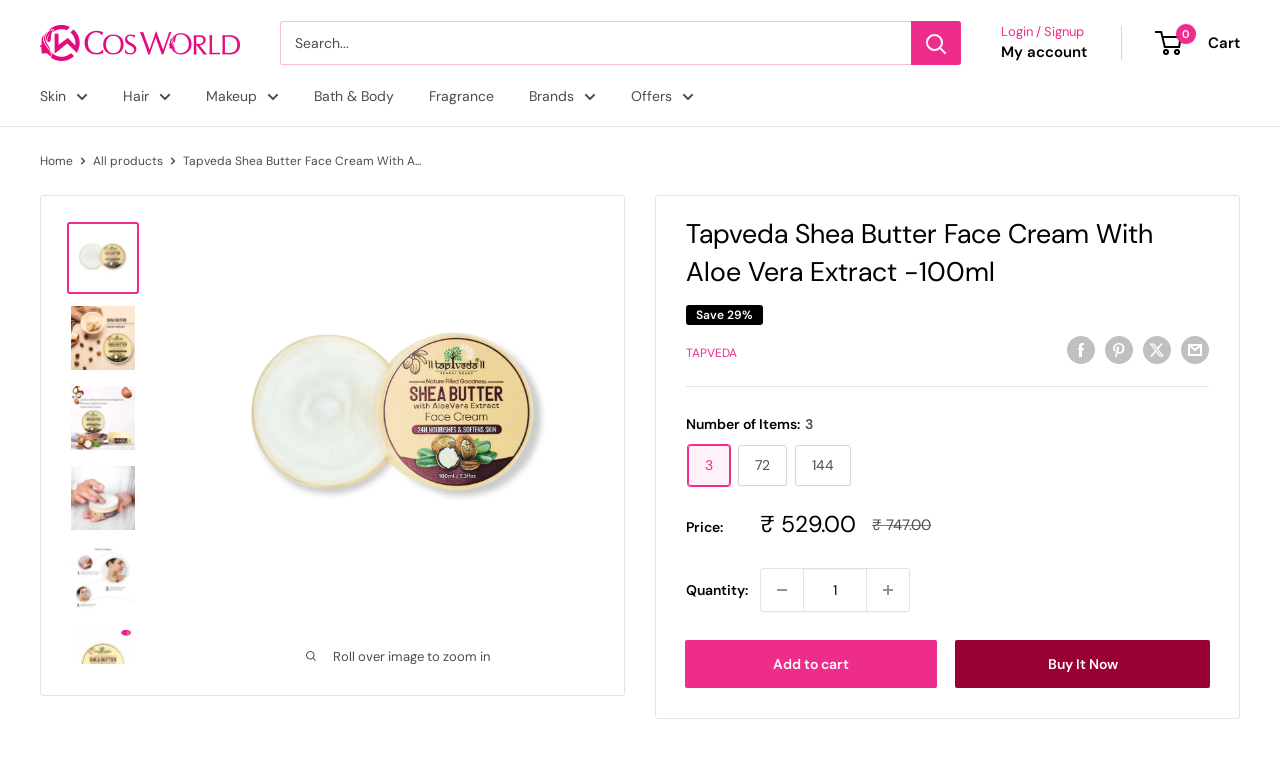

--- FILE ---
content_type: text/html; charset=utf-8
request_url: https://cosworld.in/products/shea-butter-face-cream-with-aloe-vera-extract?option_values=1703032487996&section_id=template--18679631937596__main
body_size: 8049
content:
<div id="shopify-section-template--18679631937596__main" class="shopify-section"><section data-section-id="template--18679631937596__main" data-section-type="product" data-section-settings="{
  &quot;showShippingEstimator&quot;: false,
  &quot;galleryTransitionEffect&quot;: &quot;fade&quot;,
  &quot;enableImageZoom&quot;: true,
  &quot;zoomEffect&quot;: &quot;outside&quot;,
  &quot;enableVideoLooping&quot;: false,
  &quot;productOptions&quot;: [&quot;Number of Items&quot;],
  &quot;infoOverflowScroll&quot;: true,
  &quot;isQuickView&quot;: false
}">
  <div class="container container--flush">
    <div class="page__sub-header">
      <nav aria-label="Breadcrumb" class="breadcrumb">
        <ol class="breadcrumb__list" role="list">
          <li class="breadcrumb__item">
            <a class="breadcrumb__link link" href="/">Home</a><svg focusable="false" class="icon icon--arrow-right " viewBox="0 0 8 12" role="presentation">
      <path stroke="currentColor" stroke-width="2" d="M2 2l4 4-4 4" fill="none" stroke-linecap="square"></path>
    </svg></li>

          <li class="breadcrumb__item"><a class="breadcrumb__link link" href="/collections/all">All products</a><svg focusable="false" class="icon icon--arrow-right " viewBox="0 0 8 12" role="presentation">
      <path stroke="currentColor" stroke-width="2" d="M2 2l4 4-4 4" fill="none" stroke-linecap="square"></path>
    </svg></li>

          <li class="breadcrumb__item">
            <span class="breadcrumb__link" aria-current="page">Tapveda Shea Butter Face Cream With A...</span>
          </li>
        </ol>
      </nav></div><product-rerender id="product-info-7220503904316-template--18679631937596__main" observe-form="product-form-main-7220503904316-template--18679631937596__main" allow-partial-rerender>
      <div class="product-block-list product-block-list--small">
        <div class="product-block-list__wrapper"><div class="product-block-list__item product-block-list__item--gallery">
              <div class="card">
    <div class="card__section card__section--tight">
      <div class="product-gallery product-gallery--with-thumbnails"><div class="product-gallery__carousel-wrapper">
          <div class="product-gallery__carousel product-gallery__carousel--zoomable" data-media-count="8" data-initial-media-id="26282565107772"><div class="product-gallery__carousel-item  " tabindex="-1" data-media-id="26060398198844" data-media-type="image"  ><div class="product-gallery__size-limiter" style="max-width: 2101px"><div class="aspect-ratio" style="padding-bottom: 99.95240361732507%"><img src="//cosworld.in/cdn/shop/files/TapvedaSheaButtercream.png?v=1701945055&amp;width=2101" alt="Tapveda Shea Butter Face Cream with soothing aloe vera" srcset="//cosworld.in/cdn/shop/files/TapvedaSheaButtercream.png?v=1701945055&amp;width=400 400w, //cosworld.in/cdn/shop/files/TapvedaSheaButtercream.png?v=1701945055&amp;width=500 500w, //cosworld.in/cdn/shop/files/TapvedaSheaButtercream.png?v=1701945055&amp;width=600 600w, //cosworld.in/cdn/shop/files/TapvedaSheaButtercream.png?v=1701945055&amp;width=700 700w, //cosworld.in/cdn/shop/files/TapvedaSheaButtercream.png?v=1701945055&amp;width=800 800w, //cosworld.in/cdn/shop/files/TapvedaSheaButtercream.png?v=1701945055&amp;width=900 900w, //cosworld.in/cdn/shop/files/TapvedaSheaButtercream.png?v=1701945055&amp;width=1000 1000w, //cosworld.in/cdn/shop/files/TapvedaSheaButtercream.png?v=1701945055&amp;width=1100 1100w, //cosworld.in/cdn/shop/files/TapvedaSheaButtercream.png?v=1701945055&amp;width=1200 1200w" width="2101" height="2100" loading="lazy" class="product-gallery__image" data-zoom="//cosworld.in/cdn/shop/files/TapvedaSheaButtercream.png?v=1701945055&amp;width=1800" data-zoom-width="1800"></div>
                    </div></div><div class="product-gallery__carousel-item  " tabindex="-1" data-media-id="26060398231612" data-media-type="image"  ><div class="product-gallery__size-limiter" style="max-width: 2101px"><div class="aspect-ratio" style="padding-bottom: 99.95240361732507%"><img src="//cosworld.in/cdn/shop/files/TapvedaSheaButtercream1.png?v=1701945056&amp;width=2101" alt="Hydrating Tapveda Shea Butter Face Cream enriched with aloe vera" srcset="//cosworld.in/cdn/shop/files/TapvedaSheaButtercream1.png?v=1701945056&amp;width=400 400w, //cosworld.in/cdn/shop/files/TapvedaSheaButtercream1.png?v=1701945056&amp;width=500 500w, //cosworld.in/cdn/shop/files/TapvedaSheaButtercream1.png?v=1701945056&amp;width=600 600w, //cosworld.in/cdn/shop/files/TapvedaSheaButtercream1.png?v=1701945056&amp;width=700 700w, //cosworld.in/cdn/shop/files/TapvedaSheaButtercream1.png?v=1701945056&amp;width=800 800w, //cosworld.in/cdn/shop/files/TapvedaSheaButtercream1.png?v=1701945056&amp;width=900 900w, //cosworld.in/cdn/shop/files/TapvedaSheaButtercream1.png?v=1701945056&amp;width=1000 1000w, //cosworld.in/cdn/shop/files/TapvedaSheaButtercream1.png?v=1701945056&amp;width=1100 1100w, //cosworld.in/cdn/shop/files/TapvedaSheaButtercream1.png?v=1701945056&amp;width=1200 1200w" width="2101" height="2100" loading="lazy" class="product-gallery__image" data-zoom="//cosworld.in/cdn/shop/files/TapvedaSheaButtercream1.png?v=1701945056&amp;width=1800" data-zoom-width="1800"></div>
                    </div></div><div class="product-gallery__carousel-item  " tabindex="-1" data-media-id="26060398264380" data-media-type="image"  ><div class="product-gallery__size-limiter" style="max-width: 2101px"><div class="aspect-ratio" style="padding-bottom: 99.95240361732507%"><img src="//cosworld.in/cdn/shop/files/TapvedaSheaButtercream2.png?v=1701945055&amp;width=2101" alt="Tapveda Aloe Vera Face Cream blended with rich shea butter" srcset="//cosworld.in/cdn/shop/files/TapvedaSheaButtercream2.png?v=1701945055&amp;width=400 400w, //cosworld.in/cdn/shop/files/TapvedaSheaButtercream2.png?v=1701945055&amp;width=500 500w, //cosworld.in/cdn/shop/files/TapvedaSheaButtercream2.png?v=1701945055&amp;width=600 600w, //cosworld.in/cdn/shop/files/TapvedaSheaButtercream2.png?v=1701945055&amp;width=700 700w, //cosworld.in/cdn/shop/files/TapvedaSheaButtercream2.png?v=1701945055&amp;width=800 800w, //cosworld.in/cdn/shop/files/TapvedaSheaButtercream2.png?v=1701945055&amp;width=900 900w, //cosworld.in/cdn/shop/files/TapvedaSheaButtercream2.png?v=1701945055&amp;width=1000 1000w, //cosworld.in/cdn/shop/files/TapvedaSheaButtercream2.png?v=1701945055&amp;width=1100 1100w, //cosworld.in/cdn/shop/files/TapvedaSheaButtercream2.png?v=1701945055&amp;width=1200 1200w" width="2101" height="2100" loading="lazy" class="product-gallery__image" data-zoom="//cosworld.in/cdn/shop/files/TapvedaSheaButtercream2.png?v=1701945055&amp;width=1800" data-zoom-width="1800"></div>
                    </div></div><div class="product-gallery__carousel-item  " tabindex="-1" data-media-id="26060398297148" data-media-type="image"  ><div class="product-gallery__size-limiter" style="max-width: 2101px"><div class="aspect-ratio" style="padding-bottom: 99.95240361732507%"><img src="//cosworld.in/cdn/shop/files/TapvedaSheaButtercream3.png?v=1701945055&amp;width=2101" alt="Nourishing Shea Butter Face Cream by Tapveda with aloe vera" srcset="//cosworld.in/cdn/shop/files/TapvedaSheaButtercream3.png?v=1701945055&amp;width=400 400w, //cosworld.in/cdn/shop/files/TapvedaSheaButtercream3.png?v=1701945055&amp;width=500 500w, //cosworld.in/cdn/shop/files/TapvedaSheaButtercream3.png?v=1701945055&amp;width=600 600w, //cosworld.in/cdn/shop/files/TapvedaSheaButtercream3.png?v=1701945055&amp;width=700 700w, //cosworld.in/cdn/shop/files/TapvedaSheaButtercream3.png?v=1701945055&amp;width=800 800w, //cosworld.in/cdn/shop/files/TapvedaSheaButtercream3.png?v=1701945055&amp;width=900 900w, //cosworld.in/cdn/shop/files/TapvedaSheaButtercream3.png?v=1701945055&amp;width=1000 1000w, //cosworld.in/cdn/shop/files/TapvedaSheaButtercream3.png?v=1701945055&amp;width=1100 1100w, //cosworld.in/cdn/shop/files/TapvedaSheaButtercream3.png?v=1701945055&amp;width=1200 1200w" width="2101" height="2100" loading="lazy" class="product-gallery__image" data-zoom="//cosworld.in/cdn/shop/files/TapvedaSheaButtercream3.png?v=1701945055&amp;width=1800" data-zoom-width="1800"></div>
                    </div></div><div class="product-gallery__carousel-item  " tabindex="-1" data-media-id="26060398329916" data-media-type="image"  ><div class="product-gallery__size-limiter" style="max-width: 2101px"><div class="aspect-ratio" style="padding-bottom: 99.95240361732507%"><img src="//cosworld.in/cdn/shop/files/TapvedaSheaButtercream4.png?v=1701945055&amp;width=2101" alt="Tapveda 100ml Shea Butter Face Cream for smooth skin" srcset="//cosworld.in/cdn/shop/files/TapvedaSheaButtercream4.png?v=1701945055&amp;width=400 400w, //cosworld.in/cdn/shop/files/TapvedaSheaButtercream4.png?v=1701945055&amp;width=500 500w, //cosworld.in/cdn/shop/files/TapvedaSheaButtercream4.png?v=1701945055&amp;width=600 600w, //cosworld.in/cdn/shop/files/TapvedaSheaButtercream4.png?v=1701945055&amp;width=700 700w, //cosworld.in/cdn/shop/files/TapvedaSheaButtercream4.png?v=1701945055&amp;width=800 800w, //cosworld.in/cdn/shop/files/TapvedaSheaButtercream4.png?v=1701945055&amp;width=900 900w, //cosworld.in/cdn/shop/files/TapvedaSheaButtercream4.png?v=1701945055&amp;width=1000 1000w, //cosworld.in/cdn/shop/files/TapvedaSheaButtercream4.png?v=1701945055&amp;width=1100 1100w, //cosworld.in/cdn/shop/files/TapvedaSheaButtercream4.png?v=1701945055&amp;width=1200 1200w" width="2101" height="2100" loading="lazy" class="product-gallery__image" data-zoom="//cosworld.in/cdn/shop/files/TapvedaSheaButtercream4.png?v=1701945055&amp;width=1800" data-zoom-width="1800"></div>
                    </div></div><div class="product-gallery__carousel-item  " tabindex="-1" data-media-id="26162801999932" data-media-type="image"  ><div class="product-gallery__size-limiter" style="max-width: 2000px"><div class="aspect-ratio" style="padding-bottom: 100.0%"><img src="//cosworld.in/cdn/shop/files/SHEABUTTER1.jpg?v=1703331224&amp;width=2000" alt="Shea Butter Face Cream With Aloe Vera Extract in bulk 3 quantity" srcset="//cosworld.in/cdn/shop/files/SHEABUTTER1.jpg?v=1703331224&amp;width=400 400w, //cosworld.in/cdn/shop/files/SHEABUTTER1.jpg?v=1703331224&amp;width=500 500w, //cosworld.in/cdn/shop/files/SHEABUTTER1.jpg?v=1703331224&amp;width=600 600w, //cosworld.in/cdn/shop/files/SHEABUTTER1.jpg?v=1703331224&amp;width=700 700w, //cosworld.in/cdn/shop/files/SHEABUTTER1.jpg?v=1703331224&amp;width=800 800w, //cosworld.in/cdn/shop/files/SHEABUTTER1.jpg?v=1703331224&amp;width=900 900w, //cosworld.in/cdn/shop/files/SHEABUTTER1.jpg?v=1703331224&amp;width=1000 1000w, //cosworld.in/cdn/shop/files/SHEABUTTER1.jpg?v=1703331224&amp;width=1100 1100w, //cosworld.in/cdn/shop/files/SHEABUTTER1.jpg?v=1703331224&amp;width=1200 1200w" width="2000" height="2000" loading="lazy" class="product-gallery__image" data-zoom="//cosworld.in/cdn/shop/files/SHEABUTTER1.jpg?v=1703331224&amp;width=1800" data-zoom-width="1800"></div>
                    </div></div><div class="product-gallery__carousel-item is-selected " tabindex="-1" data-media-id="26282565107772" data-media-type="image"  ><div class="product-gallery__size-limiter" style="max-width: 2001px"><div class="aspect-ratio" style="padding-bottom: 100.0%"><img src="//cosworld.in/cdn/shop/files/2_b89a6653-a29b-4c08-a36b-6a9d8d70920c.jpg?v=1704962388&amp;width=2001" alt="Shea Butter Face Cream With Aloe Vera Extract in bulk 72 quantity" srcset="//cosworld.in/cdn/shop/files/2_b89a6653-a29b-4c08-a36b-6a9d8d70920c.jpg?v=1704962388&amp;width=400 400w, //cosworld.in/cdn/shop/files/2_b89a6653-a29b-4c08-a36b-6a9d8d70920c.jpg?v=1704962388&amp;width=500 500w, //cosworld.in/cdn/shop/files/2_b89a6653-a29b-4c08-a36b-6a9d8d70920c.jpg?v=1704962388&amp;width=600 600w, //cosworld.in/cdn/shop/files/2_b89a6653-a29b-4c08-a36b-6a9d8d70920c.jpg?v=1704962388&amp;width=700 700w, //cosworld.in/cdn/shop/files/2_b89a6653-a29b-4c08-a36b-6a9d8d70920c.jpg?v=1704962388&amp;width=800 800w, //cosworld.in/cdn/shop/files/2_b89a6653-a29b-4c08-a36b-6a9d8d70920c.jpg?v=1704962388&amp;width=900 900w, //cosworld.in/cdn/shop/files/2_b89a6653-a29b-4c08-a36b-6a9d8d70920c.jpg?v=1704962388&amp;width=1000 1000w, //cosworld.in/cdn/shop/files/2_b89a6653-a29b-4c08-a36b-6a9d8d70920c.jpg?v=1704962388&amp;width=1100 1100w, //cosworld.in/cdn/shop/files/2_b89a6653-a29b-4c08-a36b-6a9d8d70920c.jpg?v=1704962388&amp;width=1200 1200w" width="2001" height="2001" loading="lazy" class="product-gallery__image" data-zoom="//cosworld.in/cdn/shop/files/2_b89a6653-a29b-4c08-a36b-6a9d8d70920c.jpg?v=1704962388&amp;width=1800" data-zoom-width="1800"></div>
                    </div></div><div class="product-gallery__carousel-item  " tabindex="-1" data-media-id="26282565140540" data-media-type="image"  ><div class="product-gallery__size-limiter" style="max-width: 2001px"><div class="aspect-ratio" style="padding-bottom: 99.95002498750625%"><img src="//cosworld.in/cdn/shop/files/3_e9309be3-02cd-4230-9a1f-782e9effc80c.jpg?v=1704962388&amp;width=2001" alt="Shea Butter Face Cream With Aloe Vera Extract in bulk 144 quantity" srcset="//cosworld.in/cdn/shop/files/3_e9309be3-02cd-4230-9a1f-782e9effc80c.jpg?v=1704962388&amp;width=400 400w, //cosworld.in/cdn/shop/files/3_e9309be3-02cd-4230-9a1f-782e9effc80c.jpg?v=1704962388&amp;width=500 500w, //cosworld.in/cdn/shop/files/3_e9309be3-02cd-4230-9a1f-782e9effc80c.jpg?v=1704962388&amp;width=600 600w, //cosworld.in/cdn/shop/files/3_e9309be3-02cd-4230-9a1f-782e9effc80c.jpg?v=1704962388&amp;width=700 700w, //cosworld.in/cdn/shop/files/3_e9309be3-02cd-4230-9a1f-782e9effc80c.jpg?v=1704962388&amp;width=800 800w, //cosworld.in/cdn/shop/files/3_e9309be3-02cd-4230-9a1f-782e9effc80c.jpg?v=1704962388&amp;width=900 900w, //cosworld.in/cdn/shop/files/3_e9309be3-02cd-4230-9a1f-782e9effc80c.jpg?v=1704962388&amp;width=1000 1000w, //cosworld.in/cdn/shop/files/3_e9309be3-02cd-4230-9a1f-782e9effc80c.jpg?v=1704962388&amp;width=1100 1100w, //cosworld.in/cdn/shop/files/3_e9309be3-02cd-4230-9a1f-782e9effc80c.jpg?v=1704962388&amp;width=1200 1200w" width="2001" height="2000" loading="lazy" class="product-gallery__image" data-zoom="//cosworld.in/cdn/shop/files/3_e9309be3-02cd-4230-9a1f-782e9effc80c.jpg?v=1704962388&amp;width=1800" data-zoom-width="1800"></div>
                    </div></div></div><span class="product-gallery__zoom-notice">
              <svg focusable="false" class="icon icon--zoom " viewBox="0 0 10 10" role="presentation">
      <path d="M7.58801492 6.8808396L9.999992 9.292784l-.70716.707208-2.41193007-2.41199543C6.15725808 8.15916409 5.24343297 8.50004 4.25 8.50004c-2.347188 0-4.249968-1.902876-4.249968-4.2501C.000032 1.902704 1.902812.000128 4.25.000128c2.347176 0 4.249956 1.902576 4.249956 4.249812 0 .99341752-.34083418 1.90724151-.91194108 2.6308996zM4.25.999992C2.455064.999992.999992 2.454944.999992 4.24994c0 1.794984 1.455072 3.249936 3.250008 3.249936 1.794924 0 3.249996-1.454952 3.249996-3.249936C7.499996 2.454944 6.044924.999992 4.25.999992z" fill="currentColor" fill-rule="evenodd"></path>
    </svg>
              <span class="hidden-pocket">Roll over image to zoom in</span>
              <span class="hidden-lap-and-up">Click on image to zoom</span>
            </span></div><div class="scroller">
            <div class="scroller__inner">
              <div class="product-gallery__thumbnail-list"><a href="//cosworld.in/cdn/shop/files/TapvedaSheaButtercream_1024x.png?v=1701945055" rel="noopener" class="product-gallery__thumbnail  " data-media-id="26060398198844" ><img src="//cosworld.in/cdn/shop/files/TapvedaSheaButtercream.png?v=1701945055&amp;width=2101" alt="Tapveda Shea Butter Face Cream with soothing aloe vera" srcset="//cosworld.in/cdn/shop/files/TapvedaSheaButtercream.png?v=1701945055&amp;width=130 130w, //cosworld.in/cdn/shop/files/TapvedaSheaButtercream.png?v=1701945055&amp;width=260 260w, //cosworld.in/cdn/shop/files/TapvedaSheaButtercream.png?v=1701945055&amp;width=390 390w" width="2101" height="2100" loading="lazy" sizes="130px"></a><a href="//cosworld.in/cdn/shop/files/TapvedaSheaButtercream1_1024x.png?v=1701945056" rel="noopener" class="product-gallery__thumbnail  " data-media-id="26060398231612" ><img src="//cosworld.in/cdn/shop/files/TapvedaSheaButtercream1.png?v=1701945056&amp;width=2101" alt="Hydrating Tapveda Shea Butter Face Cream enriched with aloe vera" srcset="//cosworld.in/cdn/shop/files/TapvedaSheaButtercream1.png?v=1701945056&amp;width=130 130w, //cosworld.in/cdn/shop/files/TapvedaSheaButtercream1.png?v=1701945056&amp;width=260 260w, //cosworld.in/cdn/shop/files/TapvedaSheaButtercream1.png?v=1701945056&amp;width=390 390w" width="2101" height="2100" loading="lazy" sizes="130px"></a><a href="//cosworld.in/cdn/shop/files/TapvedaSheaButtercream2_1024x.png?v=1701945055" rel="noopener" class="product-gallery__thumbnail  " data-media-id="26060398264380" ><img src="//cosworld.in/cdn/shop/files/TapvedaSheaButtercream2.png?v=1701945055&amp;width=2101" alt="Tapveda Aloe Vera Face Cream blended with rich shea butter" srcset="//cosworld.in/cdn/shop/files/TapvedaSheaButtercream2.png?v=1701945055&amp;width=130 130w, //cosworld.in/cdn/shop/files/TapvedaSheaButtercream2.png?v=1701945055&amp;width=260 260w, //cosworld.in/cdn/shop/files/TapvedaSheaButtercream2.png?v=1701945055&amp;width=390 390w" width="2101" height="2100" loading="lazy" sizes="130px"></a><a href="//cosworld.in/cdn/shop/files/TapvedaSheaButtercream3_1024x.png?v=1701945055" rel="noopener" class="product-gallery__thumbnail  " data-media-id="26060398297148" ><img src="//cosworld.in/cdn/shop/files/TapvedaSheaButtercream3.png?v=1701945055&amp;width=2101" alt="Nourishing Shea Butter Face Cream by Tapveda with aloe vera" srcset="//cosworld.in/cdn/shop/files/TapvedaSheaButtercream3.png?v=1701945055&amp;width=130 130w, //cosworld.in/cdn/shop/files/TapvedaSheaButtercream3.png?v=1701945055&amp;width=260 260w, //cosworld.in/cdn/shop/files/TapvedaSheaButtercream3.png?v=1701945055&amp;width=390 390w" width="2101" height="2100" loading="lazy" sizes="130px"></a><a href="//cosworld.in/cdn/shop/files/TapvedaSheaButtercream4_1024x.png?v=1701945055" rel="noopener" class="product-gallery__thumbnail  " data-media-id="26060398329916" ><img src="//cosworld.in/cdn/shop/files/TapvedaSheaButtercream4.png?v=1701945055&amp;width=2101" alt="Tapveda 100ml Shea Butter Face Cream for smooth skin" srcset="//cosworld.in/cdn/shop/files/TapvedaSheaButtercream4.png?v=1701945055&amp;width=130 130w, //cosworld.in/cdn/shop/files/TapvedaSheaButtercream4.png?v=1701945055&amp;width=260 260w, //cosworld.in/cdn/shop/files/TapvedaSheaButtercream4.png?v=1701945055&amp;width=390 390w" width="2101" height="2100" loading="lazy" sizes="130px"></a><a href="//cosworld.in/cdn/shop/files/SHEABUTTER1_1024x.jpg?v=1703331224" rel="noopener" class="product-gallery__thumbnail  " data-media-id="26162801999932" ><img src="//cosworld.in/cdn/shop/files/SHEABUTTER1.jpg?v=1703331224&amp;width=2000" alt="Shea Butter Face Cream With Aloe Vera Extract in bulk 3 quantity" srcset="//cosworld.in/cdn/shop/files/SHEABUTTER1.jpg?v=1703331224&amp;width=130 130w, //cosworld.in/cdn/shop/files/SHEABUTTER1.jpg?v=1703331224&amp;width=260 260w, //cosworld.in/cdn/shop/files/SHEABUTTER1.jpg?v=1703331224&amp;width=390 390w" width="2000" height="2000" loading="lazy" sizes="130px"></a><a href="//cosworld.in/cdn/shop/files/2_b89a6653-a29b-4c08-a36b-6a9d8d70920c_1024x.jpg?v=1704962388" rel="noopener" class="product-gallery__thumbnail is-nav-selected " data-media-id="26282565107772" ><img src="//cosworld.in/cdn/shop/files/2_b89a6653-a29b-4c08-a36b-6a9d8d70920c.jpg?v=1704962388&amp;width=2001" alt="Shea Butter Face Cream With Aloe Vera Extract in bulk 72 quantity" srcset="//cosworld.in/cdn/shop/files/2_b89a6653-a29b-4c08-a36b-6a9d8d70920c.jpg?v=1704962388&amp;width=130 130w, //cosworld.in/cdn/shop/files/2_b89a6653-a29b-4c08-a36b-6a9d8d70920c.jpg?v=1704962388&amp;width=260 260w, //cosworld.in/cdn/shop/files/2_b89a6653-a29b-4c08-a36b-6a9d8d70920c.jpg?v=1704962388&amp;width=390 390w" width="2001" height="2001" loading="lazy" sizes="130px"></a><a href="//cosworld.in/cdn/shop/files/3_e9309be3-02cd-4230-9a1f-782e9effc80c_1024x.jpg?v=1704962388" rel="noopener" class="product-gallery__thumbnail  " data-media-id="26282565140540" ><img src="//cosworld.in/cdn/shop/files/3_e9309be3-02cd-4230-9a1f-782e9effc80c.jpg?v=1704962388&amp;width=2001" alt="Shea Butter Face Cream With Aloe Vera Extract in bulk 144 quantity" srcset="//cosworld.in/cdn/shop/files/3_e9309be3-02cd-4230-9a1f-782e9effc80c.jpg?v=1704962388&amp;width=130 130w, //cosworld.in/cdn/shop/files/3_e9309be3-02cd-4230-9a1f-782e9effc80c.jpg?v=1704962388&amp;width=260 260w, //cosworld.in/cdn/shop/files/3_e9309be3-02cd-4230-9a1f-782e9effc80c.jpg?v=1704962388&amp;width=390 390w" width="2001" height="2000" loading="lazy" sizes="130px"></a></div>
            </div>
          </div><div class="pswp" tabindex="-1" role="dialog" aria-hidden="true">
            <div class="pswp__bg"></div>
            <div class="pswp__scroll-wrap">
              <div class="pswp__container">
                <div class="pswp__item"></div>
                <div class="pswp__item"></div>
                <div class="pswp__item"></div>
              </div>

              <div class="pswp__ui">
                <button class="pswp__button pswp__button--close" aria-label="Close">
                  <svg focusable="false" class="icon icon--close-2 " viewBox="0 0 12 12" role="presentation">
      <path fill-rule="evenodd" clip-rule="evenodd" d="M7.414 6l4.243 4.243-1.414 1.414L6 7.414l-4.243 4.243-1.414-1.414L4.586 6 .343 1.757 1.757.343 6 4.586 10.243.343l1.414 1.414L7.414 6z" fill="currentColor"></path>
    </svg>
                </button>

                <div class="pswp__prev-next">
                  <button class="pswp__button pswp__button--arrow--left" aria-label="Previous">
                    <svg focusable="false" class="icon icon--arrow-left " viewBox="0 0 8 12" role="presentation">
      <path stroke="currentColor" stroke-width="2" d="M6 10L2 6l4-4" fill="none" stroke-linecap="square"></path>
    </svg>
                  </button>

                  <button class="pswp__button pswp__button--arrow--right" aria-label="Next">
                    <svg focusable="false" class="icon icon--arrow-right " viewBox="0 0 8 12" role="presentation">
      <path stroke="currentColor" stroke-width="2" d="M2 2l4 4-4 4" fill="none" stroke-linecap="square"></path>
    </svg>
                  </button>
                </div>

                <div class="pswp__pagination">
                  <span class="pswp__pagination-current"></span> / <span class="pswp__pagination-count"></span>
                </div>
              </div>
            </div>
          </div></div>
    </div>
  </div>
            </div><div class="product-block-list__item product-block-list__item--info"><div class="card card--collapsed card--sticky"><div id="product-zoom-template--18679631937596__main" class="product__zoom-wrapper"></div><div class="card__section">
    <product-form><form method="post" action="/cart/add" id="product-form-main-7220503904316-template--18679631937596__main" accept-charset="UTF-8" class="product-form" enctype="multipart/form-data"><input type="hidden" name="form_type" value="product" /><input type="hidden" name="utf8" value="✓" /><div class="product-info__block-item product-info__block-item--product-meta" data-block-id="product_meta" data-block-type="product-meta" ><div class="product-meta"><h1 class="product-meta__title heading h1">Tapveda Shea Butter Face Cream With Aloe Vera Extract -100ml</h1><div class="product-meta__label-list"><span class="product-label product-label--on-sale" >Save 40%</span></div><div class="product-meta__reference"><a class="product-meta__vendor link link--accented" href="/collections/tapveda">TAPVEDA</a></div><div class="product-meta__share-buttons hidden-phone">
      <ul class="social-media__item-list list--unstyled" role="list">
      <li class="social-media__item social-media__item--facebook">
        <a href="https://www.facebook.com/sharer.php?u=https://cosworld.in/products/shea-butter-face-cream-with-aloe-vera-extract" target="_blank" rel="noopener" aria-label="Share on Facebook"><svg focusable="false" class="icon icon--facebook " viewBox="0 0 30 30">
      <path d="M15 30C6.71572875 30 0 23.2842712 0 15 0 6.71572875 6.71572875 0 15 0c8.2842712 0 15 6.71572875 15 15 0 8.2842712-6.7157288 15-15 15zm3.2142857-17.1429611h-2.1428678v-2.1425646c0-.5852979.8203285-1.07160109 1.0714928-1.07160109h1.071375v-2.1428925h-2.1428678c-2.3564786 0-3.2142536 1.98610393-3.2142536 3.21449359v2.1425646h-1.0714822l.0032143 2.1528011 1.0682679-.0099086v7.499969h3.2142536v-7.499969h2.1428678v-2.1428925z" fill="currentColor" fill-rule="evenodd"></path>
    </svg></a>
      </li>

      <li class="social-media__item social-media__item--pinterest">
        <a href="https://pinterest.com/pin/create/button/?url=https://cosworld.in/products/shea-butter-face-cream-with-aloe-vera-extract&media=https://cosworld.in/cdn/shop/files/TapvedaSheaButtercream_1024x.png?v=1701945055&description=Introducing%20Tapveda%20Shea%20Butter%20Winter%20Cream,%20your%20go-to%20solution%20for%20cold,%20dry%20winters!%20This%20nourishing..." target="_blank" rel="noopener" aria-label="Pin on Pinterest"><svg focusable="false" class="icon icon--pinterest " role="presentation" viewBox="0 0 30 30">
      <path d="M15 30C6.71572875 30 0 23.2842712 0 15 0 6.71572875 6.71572875 0 15 0c8.2842712 0 15 6.71572875 15 15 0 8.2842712-6.7157288 15-15 15zm-.4492946-22.49876954c-.3287968.04238918-.6577148.08477836-.9865116.12714793-.619603.15784625-1.2950238.30765013-1.7959124.60980792-1.3367356.80672832-2.26284291 1.74754848-2.88355361 3.27881599-.1001431.247352-.10374313.4870343-.17702448.7625149-.47574032 1.7840923.36779138 3.6310327 1.39120339 4.2696951.1968419.1231267.6448551.3405257.8093833.0511377.0909873-.1603963.0706852-.3734014.1265202-.5593764.036883-.1231267.1532436-.3547666.1263818-.508219-.0455542-.260514-.316041-.4256572-.4299438-.635367-.230748-.4253041-.2421365-.8027267-.3541701-1.3723228.0084116-.0763633.0168405-.1527266.0253733-.2290899.0340445-.6372108.1384107-1.0968422.3287968-1.5502554.5593198-1.3317775 1.4578212-2.07273488 2.9088231-2.5163011.324591-.09899963 1.2400541-.25867013 1.7200175-.1523539.2867042.05078464.5734084.10156927.8600087.1523539 1.0390064.33760307 1.7953931.9602003 2.2007079 1.9316992.252902.6061594.3275507 1.7651044.1517724 2.5415071-.0833199.3679287-.0705641.6832289-.1770418 1.0168107-.3936666 1.2334841-.9709174 2.3763639-2.2765854 2.6942337-.8613761.2093567-1.5070793-.3321303-1.7200175-.8896824-.0589159-.1545509-.1598205-.4285603-.1011297-.6865243.2277711-1.0010987.5562045-1.8969797.8093661-2.8969995.24115-.9528838-.2166421-1.7048063-.9358863-1.8809146-.8949186-.2192233-1.585328.6350139-1.8211644 1.1943903-.1872881.4442919-.3005678 1.2641823-.1517724 1.8557085.0471811.1874265.2666617.689447.2276672.8640842-.1728187.7731269-.3685356 1.6039823-.5818373 2.3635745-.2219729.7906632-.3415527 1.5999416-.5564641 2.3639276-.098793.3507651-.0955738.7263439-.1770244 1.092821v.5337977c-.0739045.3379758-.0194367.9375444.0505042 1.2703809.0449484.2137505-.0261175.4786388.0758948.6357396.0020943.1140055.0159752.1388388.0506254.2031582.3168026-.0095136.7526829-.8673992.9106342-1.118027.3008274-.477913.5797431-.990879.8093833-1.5506281.2069844-.5042174.2391769-1.0621226.4046917-1.60104.1195798-.3894861.2889369-.843272.328918-1.2707535h.0252521c.065614.2342095.3033024.403727.4805692.5334446.5563429.4077482 1.5137774.7873678 2.5547742.5337977 1.1769151-.2868184 2.1141687-.8571599 2.7317812-1.702982.4549537-.6225776.7983583-1.3445472 1.0624066-2.1600633.1297394-.4011574.156982-.8454494.2529193-1.2711066.2405269-1.0661438-.0797199-2.3511383-.3794396-3.0497261-.9078995-2.11694836-2.8374975-3.32410832-5.918897-3.27881604z" fill="currentColor" fill-rule="evenodd"></path>
    </svg></a>
      </li>

      <li class="social-media__item social-media__item--twitter">
        <a href="https://twitter.com/intent/tweet?text=Tapveda%20Shea%20Butter%20Face%20Cream%20With%20Aloe%20Vera%20Extract%20-100ml&url=https://cosworld.in/products/shea-butter-face-cream-with-aloe-vera-extract" target="_blank" rel="noopener" aria-label="Tweet on Twitter"><svg focusable="false" fill="none" class="icon icon--twitter " role="presentation" viewBox="0 0 30 30">
      <path fill-rule="evenodd" clip-rule="evenodd" d="M30 15c0 8.284-6.716 15-15 15-8.284 0-15-6.716-15-15C0 6.716 6.716 0 15 0c8.284 0 15 6.716 15 15Zm-8.427-7h-2.375l-3.914 4.473L11.901 8H7l5.856 7.657L7.306 22h2.376l4.284-4.894L17.709 22h4.78l-6.105-8.07L21.573 8ZM19.68 20.578h-1.316L9.774 9.347h1.412l8.494 11.231Z" fill="currentColor"/>
    </svg></a>
      </li>

      <li class="social-media__item">
        <a href="mailto:?&subject=Tapveda Shea Butter Face Cream With Aloe Vera Extract -100ml&body=https://cosworld.in/products/shea-butter-face-cream-with-aloe-vera-extract" aria-label="Share by email"><svg focusable="false" class="icon icon--email " role="presentation" viewBox="0 0 28 28">
      <path d="M14 28C6.2680135 28 0 21.7319865 0 14S6.2680135 0 14 0s14 6.2680135 14 14-6.2680135 14-14 14zm-3.2379501-18h6.4759002L14 12.6982917 10.7620499 10zM19 11.1350416V18H9v-6.8649584l5 4.1666667 5-4.1666667zM21 8H7v12h14V8z"></path>
    </svg></a>
      </li>
    </ul>
    </div></div>

<hr class="card__separator"></div><div class="product-info__block-item product-info__block-item--variant-selector" data-block-id="variant_selector" data-block-type="variant-selector" ><variant-picker handle="shea-butter-face-cream-with-aloe-vera-extract" section-id="template--18679631937596__main" form-id="product-form-main-7220503904316-template--18679631937596__main" update-url  class="product-form__variants" ><script data-variant type="application/json">{"id":40938165469244,"title":"72","option1":"72","option2":null,"option3":null,"sku":"Tveda-SheaButterWinterCream-100ml-72","requires_shipping":true,"taxable":false,"featured_image":{"id":33362369478716,"product_id":7220503904316,"position":7,"created_at":"2024-01-11T14:09:46+05:30","updated_at":"2024-01-11T14:09:48+05:30","alt":"Shea Butter Face Cream With Aloe Vera Extract in bulk 72 quantity","width":2001,"height":2001,"src":"\/\/cosworld.in\/cdn\/shop\/files\/2_b89a6653-a29b-4c08-a36b-6a9d8d70920c.jpg?v=1704962388","variant_ids":[40938165469244]},"available":true,"name":"Tapveda Shea Butter Face Cream With Aloe Vera Extract -100ml - 72","public_title":"72","options":["72"],"price":1075600,"weight":7200,"compare_at_price":1792800,"inventory_management":"shopify","barcode":null,"featured_media":{"alt":"Shea Butter Face Cream With Aloe Vera Extract in bulk 72 quantity","id":26282565107772,"position":7,"preview_image":{"aspect_ratio":1.0,"height":2001,"width":2001,"src":"\/\/cosworld.in\/cdn\/shop\/files\/2_b89a6653-a29b-4c08-a36b-6a9d8d70920c.jpg?v=1704962388"}},"requires_selling_plan":false,"selling_plan_allocations":[]}</script><div class="product-form__option"><span class="product-form__option-name text--strong">Number of Items: <span class="product-form__selected-value">72</span></span>

            <div class="block-swatch-list"><div class="block-swatch "><input class="block-swatch__radio product-form__single-selector" type="radio" name="option1" id="product-form-main-7220503904316-template--18679631937596__main-option1-1" value="1643771625532" form="product-form-main-7220503904316-template--18679631937596__main"  data-option-position="1">
                    <label class="block-swatch__item" for="product-form-main-7220503904316-template--18679631937596__main-option1-1" title="3">
                      <span class="block-swatch__item-text">3</span>
                    </label></div><div class="block-swatch "><input class="block-swatch__radio product-form__single-selector" type="radio" name="option1" id="product-form-main-7220503904316-template--18679631937596__main-option1-2" value="1703032487996" form="product-form-main-7220503904316-template--18679631937596__main" checked data-option-position="1">
                    <label class="block-swatch__item" for="product-form-main-7220503904316-template--18679631937596__main-option1-2" title="72">
                      <span class="block-swatch__item-text">72</span>
                    </label></div><div class="block-swatch "><input class="block-swatch__radio product-form__single-selector" type="radio" name="option1" id="product-form-main-7220503904316-template--18679631937596__main-option1-3" value="1703032520764" form="product-form-main-7220503904316-template--18679631937596__main"  data-option-position="1">
                    <label class="block-swatch__item" for="product-form-main-7220503904316-template--18679631937596__main-option1-3" title="144">
                      <span class="block-swatch__item-text">144</span>
                    </label></div></div></div><div class="no-js product-form__option">
      <label class="product-form__option-name text--strong" for="product-select-7220503904316">Variant</label>

      <div class="select-wrapper select-wrapper--primary">
        <select id="product-select-7220503904316" name="id"><option   value="40870746980412" data-sku="Tveda-SheaButterWinterCream-100ml-3">3 - ₹ 529.00</option><option selected="selected"  value="40938165469244" data-sku="Tveda-SheaButterWinterCream-100ml-72">72 - ₹ 10,756.00</option><option   value="40938165502012" data-sku="Tveda-SheaButterWinterCream-100ml-144">144 - ₹ 17,928.00</option></select>
      </div>
    </div>
  </variant-picker><div class="product-form__info-list">
  <div class="product-form__info-item">
    <span class="product-form__info-title text--strong">Price:</span>

    <div class="product-form__info-content" role="region" aria-live="polite">
      <div class="price-list"><span class="price price--highlight">
            <span class="visually-hidden">Sale price</span>₹ 10,756.00</span>

          <span class="price price--compare">
            <span class="visually-hidden">Regular price</span>₹ 17,928.00</span></div>

      <div class="product-form__price-info" style="display: none">
        <div class="unit-price-measurement">
          <span class="unit-price-measurement__price"></span>
          <span class="unit-price-measurement__separator">/ </span>

          <span class="unit-price-measurement__reference-value"></span>

          <span class="unit-price-measurement__reference-unit"></span>
        </div>
      </div></div>
  </div><div class="product-form__info-item product-form__info-item--quantity">
        <label for="template--18679631937596__main-7220503904316-quantity" class="product-form__info-title text--strong">Quantity:</label>

        <div class="product-form__info-content"><div class="product-form__quantity-with-rules">
            <quantity-picker class="quantity-selector quantity-selector--product">
              <button type="button" class="quantity-selector__button" data-action="decrease-picker-quantity" aria-label="Decrease quantity" title="Decrease quantity"><svg focusable="false" class="icon icon--minus " viewBox="0 0 10 2" role="presentation">
      <path d="M10 0v2H0V0z" fill="currentColor"></path>
    </svg></button>
              <input id="template--18679631937596__main-7220503904316-quantity" type="number" name="quantity" aria-label="Quantity" class="quantity-selector__value" inputmode="numeric" value="1" step="1" min="1" >
              <button type="button" class="quantity-selector__button" data-action="increase-picker-quantity" aria-label="Increase quantity" title="Increase quantity"><svg focusable="false" class="icon icon--plus " viewBox="0 0 10 10" role="presentation">
      <path d="M6 4h4v2H6v4H4V6H0V4h4V0h2v4z" fill="currentColor" fill-rule="evenodd"></path>
    </svg></button>
            </quantity-picker></div>
        </div>
      </div></div>
</div><div class="product-info__block-item product-info__block-item--buy-buttons" data-block-id="buy_buttons" data-block-type="buy-buttons" ><div class="product-form__buy-buttons" ><div class="product-form__payment-container"><button type="submit" class="product-form__add-button button button--primary" data-action="add-to-cart">Add to cart</button>
        

            
 <button type="button" class="disabled button" disabled onclick="onBuyNowClick(this)" id="gokwik-buy-now">Buy It Now
   <div style="display:none" class="addloadr" id="btn-loader">
     <div class="cir-loader">Loading..</div>
   </div>
 </button> 



</div>
</div>
</div><div class="product-info__block-item product-info__block-item--@app" data-block-id="AcUJUMXpDNHdOalNGT__profy_banner_countdown_timer_app_block_AmGB8n-1" data-block-type="@app" ><div id="shopify-block-AcUJUMXpDNHdOalNGT__profy_banner_countdown_timer_app_block_AmGB8n" class="shopify-block shopify-app-block">

<div class="profy-inpage-banner" id="profy-137668c4-de18-11ee-b1a8-7205b198a189Add Banner to Store-container">
</div>

</div></div><div class="product-info__block-item product-info__block-item--description" data-block-id="description" data-block-type="description" ></div><div class="product-meta__share-buttons hidden-tablet-and-up">
            <span class="text--strong">Share this product</span><ul class="social-media__item-list list--unstyled" role="list">
              <li class="social-media__item social-media__item--facebook">
                <a href="https://www.facebook.com/sharer.php?u=https://cosworld.in/products/shea-butter-face-cream-with-aloe-vera-extract" target="_blank" rel="noopener" aria-label="Share on Facebook"><svg focusable="false" class="icon icon--facebook " viewBox="0 0 30 30">
      <path d="M15 30C6.71572875 30 0 23.2842712 0 15 0 6.71572875 6.71572875 0 15 0c8.2842712 0 15 6.71572875 15 15 0 8.2842712-6.7157288 15-15 15zm3.2142857-17.1429611h-2.1428678v-2.1425646c0-.5852979.8203285-1.07160109 1.0714928-1.07160109h1.071375v-2.1428925h-2.1428678c-2.3564786 0-3.2142536 1.98610393-3.2142536 3.21449359v2.1425646h-1.0714822l.0032143 2.1528011 1.0682679-.0099086v7.499969h3.2142536v-7.499969h2.1428678v-2.1428925z" fill="currentColor" fill-rule="evenodd"></path>
    </svg></a>
              </li>

              <li class="social-media__item social-media__item--pinterest">
                <a href="https://pinterest.com/pin/create/button/?url=https://cosworld.in/products/shea-butter-face-cream-with-aloe-vera-extract&media=https://cosworld.in/cdn/shop/files/TapvedaSheaButtercream_1024x.png?v=1701945055&description=Introducing%20Tapveda%20Shea%20Butter%20Winter%20Cream,%20your%20go-to%20solution%20for%20cold,%20dry%20winters!%20This%20nourishing..." target="_blank" rel="noopener" aria-label="Pin on Pinterest"><svg focusable="false" class="icon icon--pinterest " role="presentation" viewBox="0 0 30 30">
      <path d="M15 30C6.71572875 30 0 23.2842712 0 15 0 6.71572875 6.71572875 0 15 0c8.2842712 0 15 6.71572875 15 15 0 8.2842712-6.7157288 15-15 15zm-.4492946-22.49876954c-.3287968.04238918-.6577148.08477836-.9865116.12714793-.619603.15784625-1.2950238.30765013-1.7959124.60980792-1.3367356.80672832-2.26284291 1.74754848-2.88355361 3.27881599-.1001431.247352-.10374313.4870343-.17702448.7625149-.47574032 1.7840923.36779138 3.6310327 1.39120339 4.2696951.1968419.1231267.6448551.3405257.8093833.0511377.0909873-.1603963.0706852-.3734014.1265202-.5593764.036883-.1231267.1532436-.3547666.1263818-.508219-.0455542-.260514-.316041-.4256572-.4299438-.635367-.230748-.4253041-.2421365-.8027267-.3541701-1.3723228.0084116-.0763633.0168405-.1527266.0253733-.2290899.0340445-.6372108.1384107-1.0968422.3287968-1.5502554.5593198-1.3317775 1.4578212-2.07273488 2.9088231-2.5163011.324591-.09899963 1.2400541-.25867013 1.7200175-.1523539.2867042.05078464.5734084.10156927.8600087.1523539 1.0390064.33760307 1.7953931.9602003 2.2007079 1.9316992.252902.6061594.3275507 1.7651044.1517724 2.5415071-.0833199.3679287-.0705641.6832289-.1770418 1.0168107-.3936666 1.2334841-.9709174 2.3763639-2.2765854 2.6942337-.8613761.2093567-1.5070793-.3321303-1.7200175-.8896824-.0589159-.1545509-.1598205-.4285603-.1011297-.6865243.2277711-1.0010987.5562045-1.8969797.8093661-2.8969995.24115-.9528838-.2166421-1.7048063-.9358863-1.8809146-.8949186-.2192233-1.585328.6350139-1.8211644 1.1943903-.1872881.4442919-.3005678 1.2641823-.1517724 1.8557085.0471811.1874265.2666617.689447.2276672.8640842-.1728187.7731269-.3685356 1.6039823-.5818373 2.3635745-.2219729.7906632-.3415527 1.5999416-.5564641 2.3639276-.098793.3507651-.0955738.7263439-.1770244 1.092821v.5337977c-.0739045.3379758-.0194367.9375444.0505042 1.2703809.0449484.2137505-.0261175.4786388.0758948.6357396.0020943.1140055.0159752.1388388.0506254.2031582.3168026-.0095136.7526829-.8673992.9106342-1.118027.3008274-.477913.5797431-.990879.8093833-1.5506281.2069844-.5042174.2391769-1.0621226.4046917-1.60104.1195798-.3894861.2889369-.843272.328918-1.2707535h.0252521c.065614.2342095.3033024.403727.4805692.5334446.5563429.4077482 1.5137774.7873678 2.5547742.5337977 1.1769151-.2868184 2.1141687-.8571599 2.7317812-1.702982.4549537-.6225776.7983583-1.3445472 1.0624066-2.1600633.1297394-.4011574.156982-.8454494.2529193-1.2711066.2405269-1.0661438-.0797199-2.3511383-.3794396-3.0497261-.9078995-2.11694836-2.8374975-3.32410832-5.918897-3.27881604z" fill="currentColor" fill-rule="evenodd"></path>
    </svg></a>
              </li>

              <li class="social-media__item social-media__item--twitter">
                <a href="https://twitter.com/intent/tweet?text=Tapveda%20Shea%20Butter%20Face%20Cream%20With%20Aloe%20Vera%20Extract%20-100ml&url=https://cosworld.in/products/shea-butter-face-cream-with-aloe-vera-extract" target="_blank" rel="noopener" aria-label="Tweet on Twitter"><svg focusable="false" fill="none" class="icon icon--twitter " role="presentation" viewBox="0 0 30 30">
      <path fill-rule="evenodd" clip-rule="evenodd" d="M30 15c0 8.284-6.716 15-15 15-8.284 0-15-6.716-15-15C0 6.716 6.716 0 15 0c8.284 0 15 6.716 15 15Zm-8.427-7h-2.375l-3.914 4.473L11.901 8H7l5.856 7.657L7.306 22h2.376l4.284-4.894L17.709 22h4.78l-6.105-8.07L21.573 8ZM19.68 20.578h-1.316L9.774 9.347h1.412l8.494 11.231Z" fill="currentColor"/>
    </svg></a>
              </li>

              <li class="social-media__item">
                <a href="mailto:?&subject=Tapveda Shea Butter Face Cream With Aloe Vera Extract -100ml&body=https://cosworld.in/products/shea-butter-face-cream-with-aloe-vera-extract" aria-label="Share by email"><svg focusable="false" class="icon icon--email " role="presentation" viewBox="0 0 28 28">
      <path d="M14 28C6.2680135 28 0 21.7319865 0 14S6.2680135 0 14 0s14 6.2680135 14 14-6.2680135 14-14 14zm-3.2379501-18h6.4759002L14 12.6982917 10.7620499 10zM19 11.1350416V18H9v-6.8649584l5 4.1666667 5-4.1666667zM21 8H7v12h14V8z"></path>
    </svg></a>
              </li>
            </ul>
          </div><input type="hidden" name="product-id" value="7220503904316" /><input type="hidden" name="section-id" value="template--18679631937596__main" /></form></product-form>
  </div>
</div></div><div class="product-block-list__item product-block-list__item--description" >
                    <div class="card"><div class="card__header">
                          <h2 class="card__title heading h3">Description</h2>
                        </div>

                        <div class="card__section " >
                          <div class="rte text--pull">
                            <!-- x-tinymce/html -->
<p data-mce-fragment="1"><span data-sheets-value="{&quot;1&quot;:2,&quot;2&quot;:&quot;Introducing Tapveda Shea Butter Winter Cream, your go-to solution for cold, dry winters! This nourishing shea butter moisturizer is like a warm hug for your skin. Packed with the goodness of shea butter, this butter shea cream provides deep hydration, keeping your skin soft and supple. Enriched with aloe vera, it's not just a shea butter cream; it's also an aloe vera moisturizing cream that soothes and calms your skin. Say goodbye to winter woes with Tapveda Shea Butter Winter Cream – your ultimate shield against dryness. Enjoy a season of smooth, glowing skin with this incredible blend of shea butter and aloe vera!&quot;}" data-sheets-userformat='{"2":13117,"3":{"1":0},"5":{"1":[{"1":2,"2":0,"5":{"1":2,"2":0}},{"1":0,"2":0,"3":3},{"1":1,"2":0,"4":1}]},"6":{"1":[{"1":2,"2":0,"5":{"1":2,"2":0}},{"1":0,"2":0,"3":3},{"1":1,"2":0,"4":1}]},"7":{"1":[{"1":2,"2":0,"5":{"1":2,"2":0}},{"1":0,"2":0,"3":3},{"1":1,"2":0,"4":1}]},"8":{"1":[{"1":2,"2":0,"5":{"1":2,"2":0}},{"1":0,"2":0,"3":3},{"1":1,"2":0,"4":1}]},"11":3,"12":0,"15":"Arial","16":11}' data-mce-fragment="1">Introducing Tapveda Shea Butter Winter Cream, your go-to solution for cold, dry winters! This nourishing shea butter moisturizer is like a warm hug for your skin. Packed with the goodness of shea butter, this butter shea cream provides deep hydration, keeping your skin soft and supple. Enriched with aloe vera, it's not just a shea butter cream; it's also an aloe vera moisturizing cream that soothes and calms your skin. Say goodbye to winter woes with Tapveda Shea Butter Winter Cream – your ultimate shield against dryness. Enjoy a season of smooth, glowing skin with this incredible blend of shea butter and aloe vera!</span></p>
<p data-mce-fragment="1"> </p>
<h2 data-mce-fragment="1"><strong data-mce-fragment="1"><span data-sheets-value="{&quot;1&quot;:2,&quot;2&quot;:&quot;Introducing Tapveda Shea Butter Winter Cream, your go-to solution for cold, dry winters! This nourishing shea butter moisturizer is like a warm hug for your skin. Packed with the goodness of shea butter, this butter shea cream provides deep hydration, keeping your skin soft and supple. Enriched with aloe vera, it's not just a shea butter cream; it's also an aloe vera moisturizing cream that soothes and calms your skin. Say goodbye to winter woes with Tapveda Shea Butter Winter Cream – your ultimate shield against dryness. Enjoy a season of smooth, glowing skin with this incredible blend of shea butter and aloe vera!&quot;}" data-sheets-userformat='{"2":13117,"3":{"1":0},"5":{"1":[{"1":2,"2":0,"5":{"1":2,"2":0}},{"1":0,"2":0,"3":3},{"1":1,"2":0,"4":1}]},"6":{"1":[{"1":2,"2":0,"5":{"1":2,"2":0}},{"1":0,"2":0,"3":3},{"1":1,"2":0,"4":1}]},"7":{"1":[{"1":2,"2":0,"5":{"1":2,"2":0}},{"1":0,"2":0,"3":3},{"1":1,"2":0,"4":1}]},"8":{"1":[{"1":2,"2":0,"5":{"1":2,"2":0}},{"1":0,"2":0,"3":3},{"1":1,"2":0,"4":1}]},"11":3,"12":0,"15":"Arial","16":11}' data-mce-fragment="1">Shea Butter Winter Cream Benefits</span></strong></h2>
<p data-mce-fragment="1"> </p>
<ul data-mce-fragment="1">
<li data-mce-fragment="1"><span data-sheets-value="{&quot;1&quot;:2,&quot;2&quot;:&quot;Introducing Tapveda Shea Butter Winter Cream, your go-to solution for cold, dry winters! This nourishing shea butter moisturizer is like a warm hug for your skin. Packed with the goodness of shea butter, this butter shea cream provides deep hydration, keeping your skin soft and supple. Enriched with aloe vera, it's not just a shea butter cream; it's also an aloe vera moisturizing cream that soothes and calms your skin. Say goodbye to winter woes with Tapveda Shea Butter Winter Cream – your ultimate shield against dryness. Enjoy a season of smooth, glowing skin with this incredible blend of shea butter and aloe vera!&quot;}" data-sheets-userformat='{"2":13117,"3":{"1":0},"5":{"1":[{"1":2,"2":0,"5":{"1":2,"2":0}},{"1":0,"2":0,"3":3},{"1":1,"2":0,"4":1}]},"6":{"1":[{"1":2,"2":0,"5":{"1":2,"2":0}},{"1":0,"2":0,"3":3},{"1":1,"2":0,"4":1}]},"7":{"1":[{"1":2,"2":0,"5":{"1":2,"2":0}},{"1":0,"2":0,"3":3},{"1":1,"2":0,"4":1}]},"8":{"1":[{"1":2,"2":0,"5":{"1":2,"2":0}},{"1":0,"2":0,"3":3},{"1":1,"2":0,"4":1}]},"11":3,"12":0,"15":"Arial","16":11}' data-mce-fragment="1"><strong data-mce-fragment="1">Intense Hydration:</strong> This shea butter moisturizer deeply hydrates your skin, preventing dryness and flakiness.</span></li>
</ul>
<ul data-mce-fragment="1">
<li data-mce-fragment="1"><span data-sheets-value="{&quot;1&quot;:2,&quot;2&quot;:&quot;Introducing Tapveda Shea Butter Winter Cream, your go-to solution for cold, dry winters! This nourishing shea butter moisturizer is like a warm hug for your skin. Packed with the goodness of shea butter, this butter shea cream provides deep hydration, keeping your skin soft and supple. Enriched with aloe vera, it's not just a shea butter cream; it's also an aloe vera moisturizing cream that soothes and calms your skin. Say goodbye to winter woes with Tapveda Shea Butter Winter Cream – your ultimate shield against dryness. Enjoy a season of smooth, glowing skin with this incredible blend of shea butter and aloe vera!&quot;}" data-sheets-userformat='{"2":13117,"3":{"1":0},"5":{"1":[{"1":2,"2":0,"5":{"1":2,"2":0}},{"1":0,"2":0,"3":3},{"1":1,"2":0,"4":1}]},"6":{"1":[{"1":2,"2":0,"5":{"1":2,"2":0}},{"1":0,"2":0,"3":3},{"1":1,"2":0,"4":1}]},"7":{"1":[{"1":2,"2":0,"5":{"1":2,"2":0}},{"1":0,"2":0,"3":3},{"1":1,"2":0,"4":1}]},"8":{"1":[{"1":2,"2":0,"5":{"1":2,"2":0}},{"1":0,"2":0,"3":3},{"1":1,"2":0,"4":1}]},"11":3,"12":0,"15":"Arial","16":11}' data-mce-fragment="1"><strong data-mce-fragment="1">Winter Skin Protection:</strong> Protects your skin from harsh winter conditions, such as cold winds and indoor heating, keeping it soft and smooth.</span></li>
</ul>
<ul data-mce-fragment="1">
<li data-mce-fragment="1"><span data-sheets-value="{&quot;1&quot;:2,&quot;2&quot;:&quot;Introducing Tapveda Shea Butter Winter Cream, your go-to solution for cold, dry winters! This nourishing shea butter moisturizer is like a warm hug for your skin. Packed with the goodness of shea butter, this butter shea cream provides deep hydration, keeping your skin soft and supple. Enriched with aloe vera, it's not just a shea butter cream; it's also an aloe vera moisturizing cream that soothes and calms your skin. Say goodbye to winter woes with Tapveda Shea Butter Winter Cream – your ultimate shield against dryness. Enjoy a season of smooth, glowing skin with this incredible blend of shea butter and aloe vera!&quot;}" data-sheets-userformat='{"2":13117,"3":{"1":0},"5":{"1":[{"1":2,"2":0,"5":{"1":2,"2":0}},{"1":0,"2":0,"3":3},{"1":1,"2":0,"4":1}]},"6":{"1":[{"1":2,"2":0,"5":{"1":2,"2":0}},{"1":0,"2":0,"3":3},{"1":1,"2":0,"4":1}]},"7":{"1":[{"1":2,"2":0,"5":{"1":2,"2":0}},{"1":0,"2":0,"3":3},{"1":1,"2":0,"4":1}]},"8":{"1":[{"1":2,"2":0,"5":{"1":2,"2":0}},{"1":0,"2":0,"3":3},{"1":1,"2":0,"4":1}]},"11":3,"12":0,"15":"Arial","16":11}' data-mce-fragment="1"><strong data-mce-fragment="1">Skin Softness: </strong>Shea butter cream keeps your skin irresistibly soft and supple, even in the harshest winter conditions.</span></li>
</ul>
<ul data-mce-fragment="1">
<li data-mce-fragment="1"><span data-sheets-value="{&quot;1&quot;:2,&quot;2&quot;:&quot;Introducing Tapveda Shea Butter Winter Cream, your go-to solution for cold, dry winters! This nourishing shea butter moisturizer is like a warm hug for your skin. Packed with the goodness of shea butter, this butter shea cream provides deep hydration, keeping your skin soft and supple. Enriched with aloe vera, it's not just a shea butter cream; it's also an aloe vera moisturizing cream that soothes and calms your skin. Say goodbye to winter woes with Tapveda Shea Butter Winter Cream – your ultimate shield against dryness. Enjoy a season of smooth, glowing skin with this incredible blend of shea butter and aloe vera!&quot;}" data-sheets-userformat='{"2":13117,"3":{"1":0},"5":{"1":[{"1":2,"2":0,"5":{"1":2,"2":0}},{"1":0,"2":0,"3":3},{"1":1,"2":0,"4":1}]},"6":{"1":[{"1":2,"2":0,"5":{"1":2,"2":0}},{"1":0,"2":0,"3":3},{"1":1,"2":0,"4":1}]},"7":{"1":[{"1":2,"2":0,"5":{"1":2,"2":0}},{"1":0,"2":0,"3":3},{"1":1,"2":0,"4":1}]},"8":{"1":[{"1":2,"2":0,"5":{"1":2,"2":0}},{"1":0,"2":0,"3":3},{"1":1,"2":0,"4":1}]},"11":3,"12":0,"15":"Arial","16":11}' data-mce-fragment="1"><strong data-mce-fragment="1">All Skin Types:</strong> Whether you have dry, oily, or sensitive skin, this cream is suitable for all skin types.</span></li>
</ul>
                          </div></div></div>
                  </div></div>
      </div>
    </product-rerender>
  </div>
</section>
<template>
  <section data-section-id="template--18679631937596__main" data-section-type="product-quick-view" data-section-settings="{
  &quot;showShippingEstimator&quot;: false,
  &quot;galleryTransitionEffect&quot;: &quot;fade&quot;,
  &quot;enableImageZoom&quot;: true,
  &quot;zoomEffect&quot;: &quot;outside&quot;,
  &quot;enableVideoLooping&quot;: false,
  &quot;infoOverflowScroll&quot;: false,
  &quot;productOptions&quot;: [&quot;Number of Items&quot;],
  &quot;isQuickView&quot;: true
}">
    <product-rerender id="quick-buy-modal-content" observe-form="product-form-quick-buy-7220503904316-template--18679631937596__main" allow-partial-rerender>
      <div class="featured-product"><div class="card">
    <div class="card__section card__section--tight">
      <div class="product-gallery product-gallery--with-thumbnails"><div class="product-gallery__carousel-wrapper">
          <div class="product-gallery__carousel product-gallery__carousel--zoomable" data-media-count="8" data-initial-media-id="26282565107772"><div class="product-gallery__carousel-item  " tabindex="-1" data-media-id="26060398198844" data-media-type="image"  ><div class="product-gallery__size-limiter" style="max-width: 2101px"><div class="aspect-ratio" style="padding-bottom: 99.95240361732507%"><img src="//cosworld.in/cdn/shop/files/TapvedaSheaButtercream.png?v=1701945055&amp;width=2101" alt="Tapveda Shea Butter Face Cream with soothing aloe vera" srcset="//cosworld.in/cdn/shop/files/TapvedaSheaButtercream.png?v=1701945055&amp;width=400 400w, //cosworld.in/cdn/shop/files/TapvedaSheaButtercream.png?v=1701945055&amp;width=500 500w, //cosworld.in/cdn/shop/files/TapvedaSheaButtercream.png?v=1701945055&amp;width=600 600w, //cosworld.in/cdn/shop/files/TapvedaSheaButtercream.png?v=1701945055&amp;width=700 700w, //cosworld.in/cdn/shop/files/TapvedaSheaButtercream.png?v=1701945055&amp;width=800 800w, //cosworld.in/cdn/shop/files/TapvedaSheaButtercream.png?v=1701945055&amp;width=900 900w, //cosworld.in/cdn/shop/files/TapvedaSheaButtercream.png?v=1701945055&amp;width=1000 1000w, //cosworld.in/cdn/shop/files/TapvedaSheaButtercream.png?v=1701945055&amp;width=1100 1100w, //cosworld.in/cdn/shop/files/TapvedaSheaButtercream.png?v=1701945055&amp;width=1200 1200w" width="2101" height="2100" loading="lazy" class="product-gallery__image" data-zoom="//cosworld.in/cdn/shop/files/TapvedaSheaButtercream.png?v=1701945055&amp;width=1800" data-zoom-width="1800"></div>
                    </div></div><div class="product-gallery__carousel-item  " tabindex="-1" data-media-id="26060398231612" data-media-type="image"  ><div class="product-gallery__size-limiter" style="max-width: 2101px"><div class="aspect-ratio" style="padding-bottom: 99.95240361732507%"><img src="//cosworld.in/cdn/shop/files/TapvedaSheaButtercream1.png?v=1701945056&amp;width=2101" alt="Hydrating Tapveda Shea Butter Face Cream enriched with aloe vera" srcset="//cosworld.in/cdn/shop/files/TapvedaSheaButtercream1.png?v=1701945056&amp;width=400 400w, //cosworld.in/cdn/shop/files/TapvedaSheaButtercream1.png?v=1701945056&amp;width=500 500w, //cosworld.in/cdn/shop/files/TapvedaSheaButtercream1.png?v=1701945056&amp;width=600 600w, //cosworld.in/cdn/shop/files/TapvedaSheaButtercream1.png?v=1701945056&amp;width=700 700w, //cosworld.in/cdn/shop/files/TapvedaSheaButtercream1.png?v=1701945056&amp;width=800 800w, //cosworld.in/cdn/shop/files/TapvedaSheaButtercream1.png?v=1701945056&amp;width=900 900w, //cosworld.in/cdn/shop/files/TapvedaSheaButtercream1.png?v=1701945056&amp;width=1000 1000w, //cosworld.in/cdn/shop/files/TapvedaSheaButtercream1.png?v=1701945056&amp;width=1100 1100w, //cosworld.in/cdn/shop/files/TapvedaSheaButtercream1.png?v=1701945056&amp;width=1200 1200w" width="2101" height="2100" loading="lazy" class="product-gallery__image" data-zoom="//cosworld.in/cdn/shop/files/TapvedaSheaButtercream1.png?v=1701945056&amp;width=1800" data-zoom-width="1800"></div>
                    </div></div><div class="product-gallery__carousel-item  " tabindex="-1" data-media-id="26060398264380" data-media-type="image"  ><div class="product-gallery__size-limiter" style="max-width: 2101px"><div class="aspect-ratio" style="padding-bottom: 99.95240361732507%"><img src="//cosworld.in/cdn/shop/files/TapvedaSheaButtercream2.png?v=1701945055&amp;width=2101" alt="Tapveda Aloe Vera Face Cream blended with rich shea butter" srcset="//cosworld.in/cdn/shop/files/TapvedaSheaButtercream2.png?v=1701945055&amp;width=400 400w, //cosworld.in/cdn/shop/files/TapvedaSheaButtercream2.png?v=1701945055&amp;width=500 500w, //cosworld.in/cdn/shop/files/TapvedaSheaButtercream2.png?v=1701945055&amp;width=600 600w, //cosworld.in/cdn/shop/files/TapvedaSheaButtercream2.png?v=1701945055&amp;width=700 700w, //cosworld.in/cdn/shop/files/TapvedaSheaButtercream2.png?v=1701945055&amp;width=800 800w, //cosworld.in/cdn/shop/files/TapvedaSheaButtercream2.png?v=1701945055&amp;width=900 900w, //cosworld.in/cdn/shop/files/TapvedaSheaButtercream2.png?v=1701945055&amp;width=1000 1000w, //cosworld.in/cdn/shop/files/TapvedaSheaButtercream2.png?v=1701945055&amp;width=1100 1100w, //cosworld.in/cdn/shop/files/TapvedaSheaButtercream2.png?v=1701945055&amp;width=1200 1200w" width="2101" height="2100" loading="lazy" class="product-gallery__image" data-zoom="//cosworld.in/cdn/shop/files/TapvedaSheaButtercream2.png?v=1701945055&amp;width=1800" data-zoom-width="1800"></div>
                    </div></div><div class="product-gallery__carousel-item  " tabindex="-1" data-media-id="26060398297148" data-media-type="image"  ><div class="product-gallery__size-limiter" style="max-width: 2101px"><div class="aspect-ratio" style="padding-bottom: 99.95240361732507%"><img src="//cosworld.in/cdn/shop/files/TapvedaSheaButtercream3.png?v=1701945055&amp;width=2101" alt="Nourishing Shea Butter Face Cream by Tapveda with aloe vera" srcset="//cosworld.in/cdn/shop/files/TapvedaSheaButtercream3.png?v=1701945055&amp;width=400 400w, //cosworld.in/cdn/shop/files/TapvedaSheaButtercream3.png?v=1701945055&amp;width=500 500w, //cosworld.in/cdn/shop/files/TapvedaSheaButtercream3.png?v=1701945055&amp;width=600 600w, //cosworld.in/cdn/shop/files/TapvedaSheaButtercream3.png?v=1701945055&amp;width=700 700w, //cosworld.in/cdn/shop/files/TapvedaSheaButtercream3.png?v=1701945055&amp;width=800 800w, //cosworld.in/cdn/shop/files/TapvedaSheaButtercream3.png?v=1701945055&amp;width=900 900w, //cosworld.in/cdn/shop/files/TapvedaSheaButtercream3.png?v=1701945055&amp;width=1000 1000w, //cosworld.in/cdn/shop/files/TapvedaSheaButtercream3.png?v=1701945055&amp;width=1100 1100w, //cosworld.in/cdn/shop/files/TapvedaSheaButtercream3.png?v=1701945055&amp;width=1200 1200w" width="2101" height="2100" loading="lazy" class="product-gallery__image" data-zoom="//cosworld.in/cdn/shop/files/TapvedaSheaButtercream3.png?v=1701945055&amp;width=1800" data-zoom-width="1800"></div>
                    </div></div><div class="product-gallery__carousel-item  " tabindex="-1" data-media-id="26060398329916" data-media-type="image"  ><div class="product-gallery__size-limiter" style="max-width: 2101px"><div class="aspect-ratio" style="padding-bottom: 99.95240361732507%"><img src="//cosworld.in/cdn/shop/files/TapvedaSheaButtercream4.png?v=1701945055&amp;width=2101" alt="Tapveda 100ml Shea Butter Face Cream for smooth skin" srcset="//cosworld.in/cdn/shop/files/TapvedaSheaButtercream4.png?v=1701945055&amp;width=400 400w, //cosworld.in/cdn/shop/files/TapvedaSheaButtercream4.png?v=1701945055&amp;width=500 500w, //cosworld.in/cdn/shop/files/TapvedaSheaButtercream4.png?v=1701945055&amp;width=600 600w, //cosworld.in/cdn/shop/files/TapvedaSheaButtercream4.png?v=1701945055&amp;width=700 700w, //cosworld.in/cdn/shop/files/TapvedaSheaButtercream4.png?v=1701945055&amp;width=800 800w, //cosworld.in/cdn/shop/files/TapvedaSheaButtercream4.png?v=1701945055&amp;width=900 900w, //cosworld.in/cdn/shop/files/TapvedaSheaButtercream4.png?v=1701945055&amp;width=1000 1000w, //cosworld.in/cdn/shop/files/TapvedaSheaButtercream4.png?v=1701945055&amp;width=1100 1100w, //cosworld.in/cdn/shop/files/TapvedaSheaButtercream4.png?v=1701945055&amp;width=1200 1200w" width="2101" height="2100" loading="lazy" class="product-gallery__image" data-zoom="//cosworld.in/cdn/shop/files/TapvedaSheaButtercream4.png?v=1701945055&amp;width=1800" data-zoom-width="1800"></div>
                    </div></div><div class="product-gallery__carousel-item  " tabindex="-1" data-media-id="26162801999932" data-media-type="image"  ><div class="product-gallery__size-limiter" style="max-width: 2000px"><div class="aspect-ratio" style="padding-bottom: 100.0%"><img src="//cosworld.in/cdn/shop/files/SHEABUTTER1.jpg?v=1703331224&amp;width=2000" alt="Shea Butter Face Cream With Aloe Vera Extract in bulk 3 quantity" srcset="//cosworld.in/cdn/shop/files/SHEABUTTER1.jpg?v=1703331224&amp;width=400 400w, //cosworld.in/cdn/shop/files/SHEABUTTER1.jpg?v=1703331224&amp;width=500 500w, //cosworld.in/cdn/shop/files/SHEABUTTER1.jpg?v=1703331224&amp;width=600 600w, //cosworld.in/cdn/shop/files/SHEABUTTER1.jpg?v=1703331224&amp;width=700 700w, //cosworld.in/cdn/shop/files/SHEABUTTER1.jpg?v=1703331224&amp;width=800 800w, //cosworld.in/cdn/shop/files/SHEABUTTER1.jpg?v=1703331224&amp;width=900 900w, //cosworld.in/cdn/shop/files/SHEABUTTER1.jpg?v=1703331224&amp;width=1000 1000w, //cosworld.in/cdn/shop/files/SHEABUTTER1.jpg?v=1703331224&amp;width=1100 1100w, //cosworld.in/cdn/shop/files/SHEABUTTER1.jpg?v=1703331224&amp;width=1200 1200w" width="2000" height="2000" loading="lazy" class="product-gallery__image" data-zoom="//cosworld.in/cdn/shop/files/SHEABUTTER1.jpg?v=1703331224&amp;width=1800" data-zoom-width="1800"></div>
                    </div></div><div class="product-gallery__carousel-item is-selected " tabindex="-1" data-media-id="26282565107772" data-media-type="image"  ><div class="product-gallery__size-limiter" style="max-width: 2001px"><div class="aspect-ratio" style="padding-bottom: 100.0%"><img src="//cosworld.in/cdn/shop/files/2_b89a6653-a29b-4c08-a36b-6a9d8d70920c.jpg?v=1704962388&amp;width=2001" alt="Shea Butter Face Cream With Aloe Vera Extract in bulk 72 quantity" srcset="//cosworld.in/cdn/shop/files/2_b89a6653-a29b-4c08-a36b-6a9d8d70920c.jpg?v=1704962388&amp;width=400 400w, //cosworld.in/cdn/shop/files/2_b89a6653-a29b-4c08-a36b-6a9d8d70920c.jpg?v=1704962388&amp;width=500 500w, //cosworld.in/cdn/shop/files/2_b89a6653-a29b-4c08-a36b-6a9d8d70920c.jpg?v=1704962388&amp;width=600 600w, //cosworld.in/cdn/shop/files/2_b89a6653-a29b-4c08-a36b-6a9d8d70920c.jpg?v=1704962388&amp;width=700 700w, //cosworld.in/cdn/shop/files/2_b89a6653-a29b-4c08-a36b-6a9d8d70920c.jpg?v=1704962388&amp;width=800 800w, //cosworld.in/cdn/shop/files/2_b89a6653-a29b-4c08-a36b-6a9d8d70920c.jpg?v=1704962388&amp;width=900 900w, //cosworld.in/cdn/shop/files/2_b89a6653-a29b-4c08-a36b-6a9d8d70920c.jpg?v=1704962388&amp;width=1000 1000w, //cosworld.in/cdn/shop/files/2_b89a6653-a29b-4c08-a36b-6a9d8d70920c.jpg?v=1704962388&amp;width=1100 1100w, //cosworld.in/cdn/shop/files/2_b89a6653-a29b-4c08-a36b-6a9d8d70920c.jpg?v=1704962388&amp;width=1200 1200w" width="2001" height="2001" loading="lazy" class="product-gallery__image" data-zoom="//cosworld.in/cdn/shop/files/2_b89a6653-a29b-4c08-a36b-6a9d8d70920c.jpg?v=1704962388&amp;width=1800" data-zoom-width="1800"></div>
                    </div></div><div class="product-gallery__carousel-item  " tabindex="-1" data-media-id="26282565140540" data-media-type="image"  ><div class="product-gallery__size-limiter" style="max-width: 2001px"><div class="aspect-ratio" style="padding-bottom: 99.95002498750625%"><img src="//cosworld.in/cdn/shop/files/3_e9309be3-02cd-4230-9a1f-782e9effc80c.jpg?v=1704962388&amp;width=2001" alt="Shea Butter Face Cream With Aloe Vera Extract in bulk 144 quantity" srcset="//cosworld.in/cdn/shop/files/3_e9309be3-02cd-4230-9a1f-782e9effc80c.jpg?v=1704962388&amp;width=400 400w, //cosworld.in/cdn/shop/files/3_e9309be3-02cd-4230-9a1f-782e9effc80c.jpg?v=1704962388&amp;width=500 500w, //cosworld.in/cdn/shop/files/3_e9309be3-02cd-4230-9a1f-782e9effc80c.jpg?v=1704962388&amp;width=600 600w, //cosworld.in/cdn/shop/files/3_e9309be3-02cd-4230-9a1f-782e9effc80c.jpg?v=1704962388&amp;width=700 700w, //cosworld.in/cdn/shop/files/3_e9309be3-02cd-4230-9a1f-782e9effc80c.jpg?v=1704962388&amp;width=800 800w, //cosworld.in/cdn/shop/files/3_e9309be3-02cd-4230-9a1f-782e9effc80c.jpg?v=1704962388&amp;width=900 900w, //cosworld.in/cdn/shop/files/3_e9309be3-02cd-4230-9a1f-782e9effc80c.jpg?v=1704962388&amp;width=1000 1000w, //cosworld.in/cdn/shop/files/3_e9309be3-02cd-4230-9a1f-782e9effc80c.jpg?v=1704962388&amp;width=1100 1100w, //cosworld.in/cdn/shop/files/3_e9309be3-02cd-4230-9a1f-782e9effc80c.jpg?v=1704962388&amp;width=1200 1200w" width="2001" height="2000" loading="lazy" class="product-gallery__image" data-zoom="//cosworld.in/cdn/shop/files/3_e9309be3-02cd-4230-9a1f-782e9effc80c.jpg?v=1704962388&amp;width=1800" data-zoom-width="1800"></div>
                    </div></div></div><span class="product-gallery__zoom-notice">
              <svg focusable="false" class="icon icon--zoom " viewBox="0 0 10 10" role="presentation">
      <path d="M7.58801492 6.8808396L9.999992 9.292784l-.70716.707208-2.41193007-2.41199543C6.15725808 8.15916409 5.24343297 8.50004 4.25 8.50004c-2.347188 0-4.249968-1.902876-4.249968-4.2501C.000032 1.902704 1.902812.000128 4.25.000128c2.347176 0 4.249956 1.902576 4.249956 4.249812 0 .99341752-.34083418 1.90724151-.91194108 2.6308996zM4.25.999992C2.455064.999992.999992 2.454944.999992 4.24994c0 1.794984 1.455072 3.249936 3.250008 3.249936 1.794924 0 3.249996-1.454952 3.249996-3.249936C7.499996 2.454944 6.044924.999992 4.25.999992z" fill="currentColor" fill-rule="evenodd"></path>
    </svg>
              <span class="hidden-pocket">Roll over image to zoom in</span>
              <span class="hidden-lap-and-up">Click on image to zoom</span>
            </span></div><div class="scroller">
            <div class="scroller__inner">
              <div class="product-gallery__thumbnail-list"><a href="//cosworld.in/cdn/shop/files/TapvedaSheaButtercream_1024x.png?v=1701945055" rel="noopener" class="product-gallery__thumbnail  " data-media-id="26060398198844" ><img src="//cosworld.in/cdn/shop/files/TapvedaSheaButtercream.png?v=1701945055&amp;width=2101" alt="Tapveda Shea Butter Face Cream with soothing aloe vera" srcset="//cosworld.in/cdn/shop/files/TapvedaSheaButtercream.png?v=1701945055&amp;width=130 130w, //cosworld.in/cdn/shop/files/TapvedaSheaButtercream.png?v=1701945055&amp;width=260 260w, //cosworld.in/cdn/shop/files/TapvedaSheaButtercream.png?v=1701945055&amp;width=390 390w" width="2101" height="2100" loading="lazy" sizes="130px"></a><a href="//cosworld.in/cdn/shop/files/TapvedaSheaButtercream1_1024x.png?v=1701945056" rel="noopener" class="product-gallery__thumbnail  " data-media-id="26060398231612" ><img src="//cosworld.in/cdn/shop/files/TapvedaSheaButtercream1.png?v=1701945056&amp;width=2101" alt="Hydrating Tapveda Shea Butter Face Cream enriched with aloe vera" srcset="//cosworld.in/cdn/shop/files/TapvedaSheaButtercream1.png?v=1701945056&amp;width=130 130w, //cosworld.in/cdn/shop/files/TapvedaSheaButtercream1.png?v=1701945056&amp;width=260 260w, //cosworld.in/cdn/shop/files/TapvedaSheaButtercream1.png?v=1701945056&amp;width=390 390w" width="2101" height="2100" loading="lazy" sizes="130px"></a><a href="//cosworld.in/cdn/shop/files/TapvedaSheaButtercream2_1024x.png?v=1701945055" rel="noopener" class="product-gallery__thumbnail  " data-media-id="26060398264380" ><img src="//cosworld.in/cdn/shop/files/TapvedaSheaButtercream2.png?v=1701945055&amp;width=2101" alt="Tapveda Aloe Vera Face Cream blended with rich shea butter" srcset="//cosworld.in/cdn/shop/files/TapvedaSheaButtercream2.png?v=1701945055&amp;width=130 130w, //cosworld.in/cdn/shop/files/TapvedaSheaButtercream2.png?v=1701945055&amp;width=260 260w, //cosworld.in/cdn/shop/files/TapvedaSheaButtercream2.png?v=1701945055&amp;width=390 390w" width="2101" height="2100" loading="lazy" sizes="130px"></a><a href="//cosworld.in/cdn/shop/files/TapvedaSheaButtercream3_1024x.png?v=1701945055" rel="noopener" class="product-gallery__thumbnail  " data-media-id="26060398297148" ><img src="//cosworld.in/cdn/shop/files/TapvedaSheaButtercream3.png?v=1701945055&amp;width=2101" alt="Nourishing Shea Butter Face Cream by Tapveda with aloe vera" srcset="//cosworld.in/cdn/shop/files/TapvedaSheaButtercream3.png?v=1701945055&amp;width=130 130w, //cosworld.in/cdn/shop/files/TapvedaSheaButtercream3.png?v=1701945055&amp;width=260 260w, //cosworld.in/cdn/shop/files/TapvedaSheaButtercream3.png?v=1701945055&amp;width=390 390w" width="2101" height="2100" loading="lazy" sizes="130px"></a><a href="//cosworld.in/cdn/shop/files/TapvedaSheaButtercream4_1024x.png?v=1701945055" rel="noopener" class="product-gallery__thumbnail  " data-media-id="26060398329916" ><img src="//cosworld.in/cdn/shop/files/TapvedaSheaButtercream4.png?v=1701945055&amp;width=2101" alt="Tapveda 100ml Shea Butter Face Cream for smooth skin" srcset="//cosworld.in/cdn/shop/files/TapvedaSheaButtercream4.png?v=1701945055&amp;width=130 130w, //cosworld.in/cdn/shop/files/TapvedaSheaButtercream4.png?v=1701945055&amp;width=260 260w, //cosworld.in/cdn/shop/files/TapvedaSheaButtercream4.png?v=1701945055&amp;width=390 390w" width="2101" height="2100" loading="lazy" sizes="130px"></a><a href="//cosworld.in/cdn/shop/files/SHEABUTTER1_1024x.jpg?v=1703331224" rel="noopener" class="product-gallery__thumbnail  " data-media-id="26162801999932" ><img src="//cosworld.in/cdn/shop/files/SHEABUTTER1.jpg?v=1703331224&amp;width=2000" alt="Shea Butter Face Cream With Aloe Vera Extract in bulk 3 quantity" srcset="//cosworld.in/cdn/shop/files/SHEABUTTER1.jpg?v=1703331224&amp;width=130 130w, //cosworld.in/cdn/shop/files/SHEABUTTER1.jpg?v=1703331224&amp;width=260 260w, //cosworld.in/cdn/shop/files/SHEABUTTER1.jpg?v=1703331224&amp;width=390 390w" width="2000" height="2000" loading="lazy" sizes="130px"></a><a href="//cosworld.in/cdn/shop/files/2_b89a6653-a29b-4c08-a36b-6a9d8d70920c_1024x.jpg?v=1704962388" rel="noopener" class="product-gallery__thumbnail is-nav-selected " data-media-id="26282565107772" ><img src="//cosworld.in/cdn/shop/files/2_b89a6653-a29b-4c08-a36b-6a9d8d70920c.jpg?v=1704962388&amp;width=2001" alt="Shea Butter Face Cream With Aloe Vera Extract in bulk 72 quantity" srcset="//cosworld.in/cdn/shop/files/2_b89a6653-a29b-4c08-a36b-6a9d8d70920c.jpg?v=1704962388&amp;width=130 130w, //cosworld.in/cdn/shop/files/2_b89a6653-a29b-4c08-a36b-6a9d8d70920c.jpg?v=1704962388&amp;width=260 260w, //cosworld.in/cdn/shop/files/2_b89a6653-a29b-4c08-a36b-6a9d8d70920c.jpg?v=1704962388&amp;width=390 390w" width="2001" height="2001" loading="lazy" sizes="130px"></a><a href="//cosworld.in/cdn/shop/files/3_e9309be3-02cd-4230-9a1f-782e9effc80c_1024x.jpg?v=1704962388" rel="noopener" class="product-gallery__thumbnail  " data-media-id="26282565140540" ><img src="//cosworld.in/cdn/shop/files/3_e9309be3-02cd-4230-9a1f-782e9effc80c.jpg?v=1704962388&amp;width=2001" alt="Shea Butter Face Cream With Aloe Vera Extract in bulk 144 quantity" srcset="//cosworld.in/cdn/shop/files/3_e9309be3-02cd-4230-9a1f-782e9effc80c.jpg?v=1704962388&amp;width=130 130w, //cosworld.in/cdn/shop/files/3_e9309be3-02cd-4230-9a1f-782e9effc80c.jpg?v=1704962388&amp;width=260 260w, //cosworld.in/cdn/shop/files/3_e9309be3-02cd-4230-9a1f-782e9effc80c.jpg?v=1704962388&amp;width=390 390w" width="2001" height="2000" loading="lazy" sizes="130px"></a></div>
            </div>
          </div><div class="pswp" tabindex="-1" role="dialog" aria-hidden="true">
            <div class="pswp__bg"></div>
            <div class="pswp__scroll-wrap">
              <div class="pswp__container">
                <div class="pswp__item"></div>
                <div class="pswp__item"></div>
                <div class="pswp__item"></div>
              </div>

              <div class="pswp__ui">
                <button class="pswp__button pswp__button--close" aria-label="Close">
                  <svg focusable="false" class="icon icon--close-2 " viewBox="0 0 12 12" role="presentation">
      <path fill-rule="evenodd" clip-rule="evenodd" d="M7.414 6l4.243 4.243-1.414 1.414L6 7.414l-4.243 4.243-1.414-1.414L4.586 6 .343 1.757 1.757.343 6 4.586 10.243.343l1.414 1.414L7.414 6z" fill="currentColor"></path>
    </svg>
                </button>

                <div class="pswp__prev-next">
                  <button class="pswp__button pswp__button--arrow--left" aria-label="Previous">
                    <svg focusable="false" class="icon icon--arrow-left " viewBox="0 0 8 12" role="presentation">
      <path stroke="currentColor" stroke-width="2" d="M6 10L2 6l4-4" fill="none" stroke-linecap="square"></path>
    </svg>
                  </button>

                  <button class="pswp__button pswp__button--arrow--right" aria-label="Next">
                    <svg focusable="false" class="icon icon--arrow-right " viewBox="0 0 8 12" role="presentation">
      <path stroke="currentColor" stroke-width="2" d="M2 2l4 4-4 4" fill="none" stroke-linecap="square"></path>
    </svg>
                  </button>
                </div>

                <div class="pswp__pagination">
                  <span class="pswp__pagination-current"></span> / <span class="pswp__pagination-count"></span>
                </div>
              </div>
            </div>
          </div></div>
    </div>
  </div><div class="card card--collapsed card--sticky"><div id="product-zoom-template--18679631937596__main" class="product__zoom-wrapper"></div><div class="card__section">
    <product-form><form method="post" action="/cart/add" id="product-form-quick-buy-7220503904316-template--18679631937596__main" accept-charset="UTF-8" class="product-form" enctype="multipart/form-data"><input type="hidden" name="form_type" value="product" /><input type="hidden" name="utf8" value="✓" /><div class="product-info__block-item product-info__block-item--product-meta" data-block-id="product_meta" data-block-type="product-meta" ><div class="product-meta"><h3 class="product-meta__title heading h2">
      <a href="/products/shea-butter-face-cream-with-aloe-vera-extract">Tapveda Shea Butter Face Cream With Aloe Vera Extract -100ml</a>
    </h3><div class="product-meta__label-list"><span class="product-label product-label--on-sale" >Save 40%</span></div><div class="product-meta__reference"><a class="product-meta__vendor link link--accented" href="/collections/tapveda">TAPVEDA</a></div><div class="product-meta__share-buttons hidden-phone">
      <ul class="social-media__item-list list--unstyled" role="list">
      <li class="social-media__item social-media__item--facebook">
        <a href="https://www.facebook.com/sharer.php?u=https://cosworld.in/products/shea-butter-face-cream-with-aloe-vera-extract" target="_blank" rel="noopener" aria-label="Share on Facebook"><svg focusable="false" class="icon icon--facebook " viewBox="0 0 30 30">
      <path d="M15 30C6.71572875 30 0 23.2842712 0 15 0 6.71572875 6.71572875 0 15 0c8.2842712 0 15 6.71572875 15 15 0 8.2842712-6.7157288 15-15 15zm3.2142857-17.1429611h-2.1428678v-2.1425646c0-.5852979.8203285-1.07160109 1.0714928-1.07160109h1.071375v-2.1428925h-2.1428678c-2.3564786 0-3.2142536 1.98610393-3.2142536 3.21449359v2.1425646h-1.0714822l.0032143 2.1528011 1.0682679-.0099086v7.499969h3.2142536v-7.499969h2.1428678v-2.1428925z" fill="currentColor" fill-rule="evenodd"></path>
    </svg></a>
      </li>

      <li class="social-media__item social-media__item--pinterest">
        <a href="https://pinterest.com/pin/create/button/?url=https://cosworld.in/products/shea-butter-face-cream-with-aloe-vera-extract&media=https://cosworld.in/cdn/shop/files/TapvedaSheaButtercream_1024x.png?v=1701945055&description=Introducing%20Tapveda%20Shea%20Butter%20Winter%20Cream,%20your%20go-to%20solution%20for%20cold,%20dry%20winters!%20This%20nourishing..." target="_blank" rel="noopener" aria-label="Pin on Pinterest"><svg focusable="false" class="icon icon--pinterest " role="presentation" viewBox="0 0 30 30">
      <path d="M15 30C6.71572875 30 0 23.2842712 0 15 0 6.71572875 6.71572875 0 15 0c8.2842712 0 15 6.71572875 15 15 0 8.2842712-6.7157288 15-15 15zm-.4492946-22.49876954c-.3287968.04238918-.6577148.08477836-.9865116.12714793-.619603.15784625-1.2950238.30765013-1.7959124.60980792-1.3367356.80672832-2.26284291 1.74754848-2.88355361 3.27881599-.1001431.247352-.10374313.4870343-.17702448.7625149-.47574032 1.7840923.36779138 3.6310327 1.39120339 4.2696951.1968419.1231267.6448551.3405257.8093833.0511377.0909873-.1603963.0706852-.3734014.1265202-.5593764.036883-.1231267.1532436-.3547666.1263818-.508219-.0455542-.260514-.316041-.4256572-.4299438-.635367-.230748-.4253041-.2421365-.8027267-.3541701-1.3723228.0084116-.0763633.0168405-.1527266.0253733-.2290899.0340445-.6372108.1384107-1.0968422.3287968-1.5502554.5593198-1.3317775 1.4578212-2.07273488 2.9088231-2.5163011.324591-.09899963 1.2400541-.25867013 1.7200175-.1523539.2867042.05078464.5734084.10156927.8600087.1523539 1.0390064.33760307 1.7953931.9602003 2.2007079 1.9316992.252902.6061594.3275507 1.7651044.1517724 2.5415071-.0833199.3679287-.0705641.6832289-.1770418 1.0168107-.3936666 1.2334841-.9709174 2.3763639-2.2765854 2.6942337-.8613761.2093567-1.5070793-.3321303-1.7200175-.8896824-.0589159-.1545509-.1598205-.4285603-.1011297-.6865243.2277711-1.0010987.5562045-1.8969797.8093661-2.8969995.24115-.9528838-.2166421-1.7048063-.9358863-1.8809146-.8949186-.2192233-1.585328.6350139-1.8211644 1.1943903-.1872881.4442919-.3005678 1.2641823-.1517724 1.8557085.0471811.1874265.2666617.689447.2276672.8640842-.1728187.7731269-.3685356 1.6039823-.5818373 2.3635745-.2219729.7906632-.3415527 1.5999416-.5564641 2.3639276-.098793.3507651-.0955738.7263439-.1770244 1.092821v.5337977c-.0739045.3379758-.0194367.9375444.0505042 1.2703809.0449484.2137505-.0261175.4786388.0758948.6357396.0020943.1140055.0159752.1388388.0506254.2031582.3168026-.0095136.7526829-.8673992.9106342-1.118027.3008274-.477913.5797431-.990879.8093833-1.5506281.2069844-.5042174.2391769-1.0621226.4046917-1.60104.1195798-.3894861.2889369-.843272.328918-1.2707535h.0252521c.065614.2342095.3033024.403727.4805692.5334446.5563429.4077482 1.5137774.7873678 2.5547742.5337977 1.1769151-.2868184 2.1141687-.8571599 2.7317812-1.702982.4549537-.6225776.7983583-1.3445472 1.0624066-2.1600633.1297394-.4011574.156982-.8454494.2529193-1.2711066.2405269-1.0661438-.0797199-2.3511383-.3794396-3.0497261-.9078995-2.11694836-2.8374975-3.32410832-5.918897-3.27881604z" fill="currentColor" fill-rule="evenodd"></path>
    </svg></a>
      </li>

      <li class="social-media__item social-media__item--twitter">
        <a href="https://twitter.com/intent/tweet?text=Tapveda%20Shea%20Butter%20Face%20Cream%20With%20Aloe%20Vera%20Extract%20-100ml&url=https://cosworld.in/products/shea-butter-face-cream-with-aloe-vera-extract" target="_blank" rel="noopener" aria-label="Tweet on Twitter"><svg focusable="false" fill="none" class="icon icon--twitter " role="presentation" viewBox="0 0 30 30">
      <path fill-rule="evenodd" clip-rule="evenodd" d="M30 15c0 8.284-6.716 15-15 15-8.284 0-15-6.716-15-15C0 6.716 6.716 0 15 0c8.284 0 15 6.716 15 15Zm-8.427-7h-2.375l-3.914 4.473L11.901 8H7l5.856 7.657L7.306 22h2.376l4.284-4.894L17.709 22h4.78l-6.105-8.07L21.573 8ZM19.68 20.578h-1.316L9.774 9.347h1.412l8.494 11.231Z" fill="currentColor"/>
    </svg></a>
      </li>

      <li class="social-media__item">
        <a href="mailto:?&subject=Tapveda Shea Butter Face Cream With Aloe Vera Extract -100ml&body=https://cosworld.in/products/shea-butter-face-cream-with-aloe-vera-extract" aria-label="Share by email"><svg focusable="false" class="icon icon--email " role="presentation" viewBox="0 0 28 28">
      <path d="M14 28C6.2680135 28 0 21.7319865 0 14S6.2680135 0 14 0s14 6.2680135 14 14-6.2680135 14-14 14zm-3.2379501-18h6.4759002L14 12.6982917 10.7620499 10zM19 11.1350416V18H9v-6.8649584l5 4.1666667 5-4.1666667zM21 8H7v12h14V8z"></path>
    </svg></a>
      </li>
    </ul>
    </div></div>

<hr class="card__separator"></div><div class="product-info__block-item product-info__block-item--variant-selector" data-block-id="variant_selector" data-block-type="variant-selector" ><variant-picker handle="shea-butter-face-cream-with-aloe-vera-extract" section-id="template--18679631937596__main" form-id="product-form-quick-buy-7220503904316-template--18679631937596__main"   class="product-form__variants" ><script data-variant type="application/json">{"id":40938165469244,"title":"72","option1":"72","option2":null,"option3":null,"sku":"Tveda-SheaButterWinterCream-100ml-72","requires_shipping":true,"taxable":false,"featured_image":{"id":33362369478716,"product_id":7220503904316,"position":7,"created_at":"2024-01-11T14:09:46+05:30","updated_at":"2024-01-11T14:09:48+05:30","alt":"Shea Butter Face Cream With Aloe Vera Extract in bulk 72 quantity","width":2001,"height":2001,"src":"\/\/cosworld.in\/cdn\/shop\/files\/2_b89a6653-a29b-4c08-a36b-6a9d8d70920c.jpg?v=1704962388","variant_ids":[40938165469244]},"available":true,"name":"Tapveda Shea Butter Face Cream With Aloe Vera Extract -100ml - 72","public_title":"72","options":["72"],"price":1075600,"weight":7200,"compare_at_price":1792800,"inventory_management":"shopify","barcode":null,"featured_media":{"alt":"Shea Butter Face Cream With Aloe Vera Extract in bulk 72 quantity","id":26282565107772,"position":7,"preview_image":{"aspect_ratio":1.0,"height":2001,"width":2001,"src":"\/\/cosworld.in\/cdn\/shop\/files\/2_b89a6653-a29b-4c08-a36b-6a9d8d70920c.jpg?v=1704962388"}},"requires_selling_plan":false,"selling_plan_allocations":[]}</script><div class="product-form__option"><span class="product-form__option-name text--strong">Number of Items: <span class="product-form__selected-value">72</span></span>

            <div class="block-swatch-list"><div class="block-swatch "><input class="block-swatch__radio product-form__single-selector" type="radio" name="option1" id="product-form-quick-buy-7220503904316-template--18679631937596__main-option1-1" value="1643771625532" form="product-form-quick-buy-7220503904316-template--18679631937596__main"  data-option-position="1">
                    <label class="block-swatch__item" for="product-form-quick-buy-7220503904316-template--18679631937596__main-option1-1" title="3">
                      <span class="block-swatch__item-text">3</span>
                    </label></div><div class="block-swatch "><input class="block-swatch__radio product-form__single-selector" type="radio" name="option1" id="product-form-quick-buy-7220503904316-template--18679631937596__main-option1-2" value="1703032487996" form="product-form-quick-buy-7220503904316-template--18679631937596__main" checked data-option-position="1">
                    <label class="block-swatch__item" for="product-form-quick-buy-7220503904316-template--18679631937596__main-option1-2" title="72">
                      <span class="block-swatch__item-text">72</span>
                    </label></div><div class="block-swatch "><input class="block-swatch__radio product-form__single-selector" type="radio" name="option1" id="product-form-quick-buy-7220503904316-template--18679631937596__main-option1-3" value="1703032520764" form="product-form-quick-buy-7220503904316-template--18679631937596__main"  data-option-position="1">
                    <label class="block-swatch__item" for="product-form-quick-buy-7220503904316-template--18679631937596__main-option1-3" title="144">
                      <span class="block-swatch__item-text">144</span>
                    </label></div></div></div><div class="no-js product-form__option">
      <label class="product-form__option-name text--strong" for="product-select-7220503904316">Variant</label>

      <div class="select-wrapper select-wrapper--primary">
        <select id="product-select-7220503904316" name="id"><option   value="40870746980412" data-sku="Tveda-SheaButterWinterCream-100ml-3">3 - ₹ 529.00</option><option selected="selected"  value="40938165469244" data-sku="Tveda-SheaButterWinterCream-100ml-72">72 - ₹ 10,756.00</option><option   value="40938165502012" data-sku="Tveda-SheaButterWinterCream-100ml-144">144 - ₹ 17,928.00</option></select>
      </div>
    </div>
  </variant-picker><div class="product-form__info-list">
  <div class="product-form__info-item">
    <span class="product-form__info-title text--strong">Price:</span>

    <div class="product-form__info-content" role="region" aria-live="polite">
      <div class="price-list"><span class="price price--highlight">
            <span class="visually-hidden">Sale price</span>₹ 10,756.00</span>

          <span class="price price--compare">
            <span class="visually-hidden">Regular price</span>₹ 17,928.00</span></div>

      <div class="product-form__price-info" style="display: none">
        <div class="unit-price-measurement">
          <span class="unit-price-measurement__price"></span>
          <span class="unit-price-measurement__separator">/ </span>

          <span class="unit-price-measurement__reference-value"></span>

          <span class="unit-price-measurement__reference-unit"></span>
        </div>
      </div></div>
  </div><div class="product-form__info-item product-form__info-item--quantity">
        <label for="template--18679631937596__main-7220503904316-quantity" class="product-form__info-title text--strong">Quantity:</label>

        <div class="product-form__info-content"><div class="product-form__quantity-with-rules">
            <quantity-picker class="quantity-selector quantity-selector--product">
              <button type="button" class="quantity-selector__button" data-action="decrease-picker-quantity" aria-label="Decrease quantity" title="Decrease quantity"><svg focusable="false" class="icon icon--minus " viewBox="0 0 10 2" role="presentation">
      <path d="M10 0v2H0V0z" fill="currentColor"></path>
    </svg></button>
              <input id="template--18679631937596__main-7220503904316-quantity" type="number" name="quantity" aria-label="Quantity" class="quantity-selector__value" inputmode="numeric" value="1" step="1" min="1" >
              <button type="button" class="quantity-selector__button" data-action="increase-picker-quantity" aria-label="Increase quantity" title="Increase quantity"><svg focusable="false" class="icon icon--plus " viewBox="0 0 10 10" role="presentation">
      <path d="M6 4h4v2H6v4H4V6H0V4h4V0h2v4z" fill="currentColor" fill-rule="evenodd"></path>
    </svg></button>
            </quantity-picker></div>
        </div>
      </div></div>
</div><div class="product-info__block-item product-info__block-item--buy-buttons" data-block-id="buy_buttons" data-block-type="buy-buttons" ><div class="product-form__buy-buttons" ><div class="product-form__payment-container"><button type="submit" class="product-form__add-button button button--primary" data-action="add-to-cart">Add to cart</button>
        

            
 <button type="button" class="disabled button" disabled onclick="onBuyNowClick(this)" id="gokwik-buy-now">Buy It Now
   <div style="display:none" class="addloadr" id="btn-loader">
     <div class="cir-loader">Loading..</div>
   </div>
 </button> 



</div>
</div>
</div><div class="product-info__block-item product-info__block-item--@app" data-block-id="AcUJUMXpDNHdOalNGT__profy_banner_countdown_timer_app_block_AmGB8n-2" data-block-type="@app" ><div id="shopify-block-AcUJUMXpDNHdOalNGT__profy_banner_countdown_timer_app_block_AmGB8n-1" class="shopify-block shopify-app-block">

<div class="profy-inpage-banner" id="profy-137668c4-de18-11ee-b1a8-7205b198a189Add Banner to Store-container">
</div>

</div></div><div class="product-info__block-item product-info__block-item--description" data-block-id="description" data-block-type="description" ></div><div class="product-meta__share-buttons hidden-tablet-and-up">
            <span class="text--strong">Share this product</span><ul class="social-media__item-list list--unstyled" role="list">
              <li class="social-media__item social-media__item--facebook">
                <a href="https://www.facebook.com/sharer.php?u=https://cosworld.in/products/shea-butter-face-cream-with-aloe-vera-extract" target="_blank" rel="noopener" aria-label="Share on Facebook"><svg focusable="false" class="icon icon--facebook " viewBox="0 0 30 30">
      <path d="M15 30C6.71572875 30 0 23.2842712 0 15 0 6.71572875 6.71572875 0 15 0c8.2842712 0 15 6.71572875 15 15 0 8.2842712-6.7157288 15-15 15zm3.2142857-17.1429611h-2.1428678v-2.1425646c0-.5852979.8203285-1.07160109 1.0714928-1.07160109h1.071375v-2.1428925h-2.1428678c-2.3564786 0-3.2142536 1.98610393-3.2142536 3.21449359v2.1425646h-1.0714822l.0032143 2.1528011 1.0682679-.0099086v7.499969h3.2142536v-7.499969h2.1428678v-2.1428925z" fill="currentColor" fill-rule="evenodd"></path>
    </svg></a>
              </li>

              <li class="social-media__item social-media__item--pinterest">
                <a href="https://pinterest.com/pin/create/button/?url=https://cosworld.in/products/shea-butter-face-cream-with-aloe-vera-extract&media=https://cosworld.in/cdn/shop/files/TapvedaSheaButtercream_1024x.png?v=1701945055&description=Introducing%20Tapveda%20Shea%20Butter%20Winter%20Cream,%20your%20go-to%20solution%20for%20cold,%20dry%20winters!%20This%20nourishing..." target="_blank" rel="noopener" aria-label="Pin on Pinterest"><svg focusable="false" class="icon icon--pinterest " role="presentation" viewBox="0 0 30 30">
      <path d="M15 30C6.71572875 30 0 23.2842712 0 15 0 6.71572875 6.71572875 0 15 0c8.2842712 0 15 6.71572875 15 15 0 8.2842712-6.7157288 15-15 15zm-.4492946-22.49876954c-.3287968.04238918-.6577148.08477836-.9865116.12714793-.619603.15784625-1.2950238.30765013-1.7959124.60980792-1.3367356.80672832-2.26284291 1.74754848-2.88355361 3.27881599-.1001431.247352-.10374313.4870343-.17702448.7625149-.47574032 1.7840923.36779138 3.6310327 1.39120339 4.2696951.1968419.1231267.6448551.3405257.8093833.0511377.0909873-.1603963.0706852-.3734014.1265202-.5593764.036883-.1231267.1532436-.3547666.1263818-.508219-.0455542-.260514-.316041-.4256572-.4299438-.635367-.230748-.4253041-.2421365-.8027267-.3541701-1.3723228.0084116-.0763633.0168405-.1527266.0253733-.2290899.0340445-.6372108.1384107-1.0968422.3287968-1.5502554.5593198-1.3317775 1.4578212-2.07273488 2.9088231-2.5163011.324591-.09899963 1.2400541-.25867013 1.7200175-.1523539.2867042.05078464.5734084.10156927.8600087.1523539 1.0390064.33760307 1.7953931.9602003 2.2007079 1.9316992.252902.6061594.3275507 1.7651044.1517724 2.5415071-.0833199.3679287-.0705641.6832289-.1770418 1.0168107-.3936666 1.2334841-.9709174 2.3763639-2.2765854 2.6942337-.8613761.2093567-1.5070793-.3321303-1.7200175-.8896824-.0589159-.1545509-.1598205-.4285603-.1011297-.6865243.2277711-1.0010987.5562045-1.8969797.8093661-2.8969995.24115-.9528838-.2166421-1.7048063-.9358863-1.8809146-.8949186-.2192233-1.585328.6350139-1.8211644 1.1943903-.1872881.4442919-.3005678 1.2641823-.1517724 1.8557085.0471811.1874265.2666617.689447.2276672.8640842-.1728187.7731269-.3685356 1.6039823-.5818373 2.3635745-.2219729.7906632-.3415527 1.5999416-.5564641 2.3639276-.098793.3507651-.0955738.7263439-.1770244 1.092821v.5337977c-.0739045.3379758-.0194367.9375444.0505042 1.2703809.0449484.2137505-.0261175.4786388.0758948.6357396.0020943.1140055.0159752.1388388.0506254.2031582.3168026-.0095136.7526829-.8673992.9106342-1.118027.3008274-.477913.5797431-.990879.8093833-1.5506281.2069844-.5042174.2391769-1.0621226.4046917-1.60104.1195798-.3894861.2889369-.843272.328918-1.2707535h.0252521c.065614.2342095.3033024.403727.4805692.5334446.5563429.4077482 1.5137774.7873678 2.5547742.5337977 1.1769151-.2868184 2.1141687-.8571599 2.7317812-1.702982.4549537-.6225776.7983583-1.3445472 1.0624066-2.1600633.1297394-.4011574.156982-.8454494.2529193-1.2711066.2405269-1.0661438-.0797199-2.3511383-.3794396-3.0497261-.9078995-2.11694836-2.8374975-3.32410832-5.918897-3.27881604z" fill="currentColor" fill-rule="evenodd"></path>
    </svg></a>
              </li>

              <li class="social-media__item social-media__item--twitter">
                <a href="https://twitter.com/intent/tweet?text=Tapveda%20Shea%20Butter%20Face%20Cream%20With%20Aloe%20Vera%20Extract%20-100ml&url=https://cosworld.in/products/shea-butter-face-cream-with-aloe-vera-extract" target="_blank" rel="noopener" aria-label="Tweet on Twitter"><svg focusable="false" fill="none" class="icon icon--twitter " role="presentation" viewBox="0 0 30 30">
      <path fill-rule="evenodd" clip-rule="evenodd" d="M30 15c0 8.284-6.716 15-15 15-8.284 0-15-6.716-15-15C0 6.716 6.716 0 15 0c8.284 0 15 6.716 15 15Zm-8.427-7h-2.375l-3.914 4.473L11.901 8H7l5.856 7.657L7.306 22h2.376l4.284-4.894L17.709 22h4.78l-6.105-8.07L21.573 8ZM19.68 20.578h-1.316L9.774 9.347h1.412l8.494 11.231Z" fill="currentColor"/>
    </svg></a>
              </li>

              <li class="social-media__item">
                <a href="mailto:?&subject=Tapveda Shea Butter Face Cream With Aloe Vera Extract -100ml&body=https://cosworld.in/products/shea-butter-face-cream-with-aloe-vera-extract" aria-label="Share by email"><svg focusable="false" class="icon icon--email " role="presentation" viewBox="0 0 28 28">
      <path d="M14 28C6.2680135 28 0 21.7319865 0 14S6.2680135 0 14 0s14 6.2680135 14 14-6.2680135 14-14 14zm-3.2379501-18h6.4759002L14 12.6982917 10.7620499 10zM19 11.1350416V18H9v-6.8649584l5 4.1666667 5-4.1666667zM21 8H7v12h14V8z"></path>
    </svg></a>
              </li>
            </ul>
          </div><input type="hidden" name="product-id" value="7220503904316" /><input type="hidden" name="section-id" value="template--18679631937596__main" /></form></product-form>
  </div>
</div></div>
    </product-rerender>
  </section>
</template>

<script>
  window.ShopifyXR=window.ShopifyXR||function(){(ShopifyXR.q=ShopifyXR.q||[]).push(arguments)};
  ShopifyXR('addModels', []);

  // We save the ID of the product in the local storage, as it can be used by the "recently viewed products" section
  (() => {
    let items = JSON.parse(localStorage.getItem('recentlyViewedProducts') || '[]');

    // If the product already exists we first remove it
    if (items.includes(7220503904316)) {
      items.splice(items.indexOf(7220503904316), 1);
    }

    items.unshift(7220503904316);

    // Then, we save the current product into the local storage, by keeping only the 18 most recent
    try {
      localStorage.setItem('recentlyViewedProducts', JSON.stringify(items.slice(0, 18)));
    } catch (error) {
      // Do nothing, this may happen in Safari in incognito mode
    }
  })();
</script>


</div>

--- FILE ---
content_type: text/html; charset=utf-8
request_url: https://cosworld.in/products/shea-butter-face-cream-with-aloe-vera-extract?option_values=1703032520764&section_id=template--18679631937596__main
body_size: 7168
content:
<div id="shopify-section-template--18679631937596__main" class="shopify-section"><section data-section-id="template--18679631937596__main" data-section-type="product" data-section-settings="{
  &quot;showShippingEstimator&quot;: false,
  &quot;galleryTransitionEffect&quot;: &quot;fade&quot;,
  &quot;enableImageZoom&quot;: true,
  &quot;zoomEffect&quot;: &quot;outside&quot;,
  &quot;enableVideoLooping&quot;: false,
  &quot;productOptions&quot;: [&quot;Number of Items&quot;],
  &quot;infoOverflowScroll&quot;: true,
  &quot;isQuickView&quot;: false
}">
  <div class="container container--flush">
    <div class="page__sub-header">
      <nav aria-label="Breadcrumb" class="breadcrumb">
        <ol class="breadcrumb__list" role="list">
          <li class="breadcrumb__item">
            <a class="breadcrumb__link link" href="/">Home</a><svg focusable="false" class="icon icon--arrow-right " viewBox="0 0 8 12" role="presentation">
      <path stroke="currentColor" stroke-width="2" d="M2 2l4 4-4 4" fill="none" stroke-linecap="square"></path>
    </svg></li>

          <li class="breadcrumb__item"><a class="breadcrumb__link link" href="/collections/all">All products</a><svg focusable="false" class="icon icon--arrow-right " viewBox="0 0 8 12" role="presentation">
      <path stroke="currentColor" stroke-width="2" d="M2 2l4 4-4 4" fill="none" stroke-linecap="square"></path>
    </svg></li>

          <li class="breadcrumb__item">
            <span class="breadcrumb__link" aria-current="page">Tapveda Shea Butter Face Cream With A...</span>
          </li>
        </ol>
      </nav></div><product-rerender id="product-info-7220503904316-template--18679631937596__main" observe-form="product-form-main-7220503904316-template--18679631937596__main" allow-partial-rerender>
      <div class="product-block-list product-block-list--small">
        <div class="product-block-list__wrapper"><div class="product-block-list__item product-block-list__item--gallery">
              <div class="card">
    <div class="card__section card__section--tight">
      <div class="product-gallery product-gallery--with-thumbnails"><div class="product-gallery__carousel-wrapper">
          <div class="product-gallery__carousel product-gallery__carousel--zoomable" data-media-count="8" data-initial-media-id="26282565140540"><div class="product-gallery__carousel-item  " tabindex="-1" data-media-id="26060398198844" data-media-type="image"  ><div class="product-gallery__size-limiter" style="max-width: 2101px"><div class="aspect-ratio" style="padding-bottom: 99.95240361732507%"><img src="//cosworld.in/cdn/shop/files/TapvedaSheaButtercream.png?v=1701945055&amp;width=2101" alt="Tapveda Shea Butter Face Cream with soothing aloe vera" srcset="//cosworld.in/cdn/shop/files/TapvedaSheaButtercream.png?v=1701945055&amp;width=400 400w, //cosworld.in/cdn/shop/files/TapvedaSheaButtercream.png?v=1701945055&amp;width=500 500w, //cosworld.in/cdn/shop/files/TapvedaSheaButtercream.png?v=1701945055&amp;width=600 600w, //cosworld.in/cdn/shop/files/TapvedaSheaButtercream.png?v=1701945055&amp;width=700 700w, //cosworld.in/cdn/shop/files/TapvedaSheaButtercream.png?v=1701945055&amp;width=800 800w, //cosworld.in/cdn/shop/files/TapvedaSheaButtercream.png?v=1701945055&amp;width=900 900w, //cosworld.in/cdn/shop/files/TapvedaSheaButtercream.png?v=1701945055&amp;width=1000 1000w, //cosworld.in/cdn/shop/files/TapvedaSheaButtercream.png?v=1701945055&amp;width=1100 1100w, //cosworld.in/cdn/shop/files/TapvedaSheaButtercream.png?v=1701945055&amp;width=1200 1200w" width="2101" height="2100" loading="lazy" class="product-gallery__image" data-zoom="//cosworld.in/cdn/shop/files/TapvedaSheaButtercream.png?v=1701945055&amp;width=1800" data-zoom-width="1800"></div>
                    </div></div><div class="product-gallery__carousel-item  " tabindex="-1" data-media-id="26060398231612" data-media-type="image"  ><div class="product-gallery__size-limiter" style="max-width: 2101px"><div class="aspect-ratio" style="padding-bottom: 99.95240361732507%"><img src="//cosworld.in/cdn/shop/files/TapvedaSheaButtercream1.png?v=1701945056&amp;width=2101" alt="Hydrating Tapveda Shea Butter Face Cream enriched with aloe vera" srcset="//cosworld.in/cdn/shop/files/TapvedaSheaButtercream1.png?v=1701945056&amp;width=400 400w, //cosworld.in/cdn/shop/files/TapvedaSheaButtercream1.png?v=1701945056&amp;width=500 500w, //cosworld.in/cdn/shop/files/TapvedaSheaButtercream1.png?v=1701945056&amp;width=600 600w, //cosworld.in/cdn/shop/files/TapvedaSheaButtercream1.png?v=1701945056&amp;width=700 700w, //cosworld.in/cdn/shop/files/TapvedaSheaButtercream1.png?v=1701945056&amp;width=800 800w, //cosworld.in/cdn/shop/files/TapvedaSheaButtercream1.png?v=1701945056&amp;width=900 900w, //cosworld.in/cdn/shop/files/TapvedaSheaButtercream1.png?v=1701945056&amp;width=1000 1000w, //cosworld.in/cdn/shop/files/TapvedaSheaButtercream1.png?v=1701945056&amp;width=1100 1100w, //cosworld.in/cdn/shop/files/TapvedaSheaButtercream1.png?v=1701945056&amp;width=1200 1200w" width="2101" height="2100" loading="lazy" class="product-gallery__image" data-zoom="//cosworld.in/cdn/shop/files/TapvedaSheaButtercream1.png?v=1701945056&amp;width=1800" data-zoom-width="1800"></div>
                    </div></div><div class="product-gallery__carousel-item  " tabindex="-1" data-media-id="26060398264380" data-media-type="image"  ><div class="product-gallery__size-limiter" style="max-width: 2101px"><div class="aspect-ratio" style="padding-bottom: 99.95240361732507%"><img src="//cosworld.in/cdn/shop/files/TapvedaSheaButtercream2.png?v=1701945055&amp;width=2101" alt="Tapveda Aloe Vera Face Cream blended with rich shea butter" srcset="//cosworld.in/cdn/shop/files/TapvedaSheaButtercream2.png?v=1701945055&amp;width=400 400w, //cosworld.in/cdn/shop/files/TapvedaSheaButtercream2.png?v=1701945055&amp;width=500 500w, //cosworld.in/cdn/shop/files/TapvedaSheaButtercream2.png?v=1701945055&amp;width=600 600w, //cosworld.in/cdn/shop/files/TapvedaSheaButtercream2.png?v=1701945055&amp;width=700 700w, //cosworld.in/cdn/shop/files/TapvedaSheaButtercream2.png?v=1701945055&amp;width=800 800w, //cosworld.in/cdn/shop/files/TapvedaSheaButtercream2.png?v=1701945055&amp;width=900 900w, //cosworld.in/cdn/shop/files/TapvedaSheaButtercream2.png?v=1701945055&amp;width=1000 1000w, //cosworld.in/cdn/shop/files/TapvedaSheaButtercream2.png?v=1701945055&amp;width=1100 1100w, //cosworld.in/cdn/shop/files/TapvedaSheaButtercream2.png?v=1701945055&amp;width=1200 1200w" width="2101" height="2100" loading="lazy" class="product-gallery__image" data-zoom="//cosworld.in/cdn/shop/files/TapvedaSheaButtercream2.png?v=1701945055&amp;width=1800" data-zoom-width="1800"></div>
                    </div></div><div class="product-gallery__carousel-item  " tabindex="-1" data-media-id="26060398297148" data-media-type="image"  ><div class="product-gallery__size-limiter" style="max-width: 2101px"><div class="aspect-ratio" style="padding-bottom: 99.95240361732507%"><img src="//cosworld.in/cdn/shop/files/TapvedaSheaButtercream3.png?v=1701945055&amp;width=2101" alt="Nourishing Shea Butter Face Cream by Tapveda with aloe vera" srcset="//cosworld.in/cdn/shop/files/TapvedaSheaButtercream3.png?v=1701945055&amp;width=400 400w, //cosworld.in/cdn/shop/files/TapvedaSheaButtercream3.png?v=1701945055&amp;width=500 500w, //cosworld.in/cdn/shop/files/TapvedaSheaButtercream3.png?v=1701945055&amp;width=600 600w, //cosworld.in/cdn/shop/files/TapvedaSheaButtercream3.png?v=1701945055&amp;width=700 700w, //cosworld.in/cdn/shop/files/TapvedaSheaButtercream3.png?v=1701945055&amp;width=800 800w, //cosworld.in/cdn/shop/files/TapvedaSheaButtercream3.png?v=1701945055&amp;width=900 900w, //cosworld.in/cdn/shop/files/TapvedaSheaButtercream3.png?v=1701945055&amp;width=1000 1000w, //cosworld.in/cdn/shop/files/TapvedaSheaButtercream3.png?v=1701945055&amp;width=1100 1100w, //cosworld.in/cdn/shop/files/TapvedaSheaButtercream3.png?v=1701945055&amp;width=1200 1200w" width="2101" height="2100" loading="lazy" class="product-gallery__image" data-zoom="//cosworld.in/cdn/shop/files/TapvedaSheaButtercream3.png?v=1701945055&amp;width=1800" data-zoom-width="1800"></div>
                    </div></div><div class="product-gallery__carousel-item  " tabindex="-1" data-media-id="26060398329916" data-media-type="image"  ><div class="product-gallery__size-limiter" style="max-width: 2101px"><div class="aspect-ratio" style="padding-bottom: 99.95240361732507%"><img src="//cosworld.in/cdn/shop/files/TapvedaSheaButtercream4.png?v=1701945055&amp;width=2101" alt="Tapveda 100ml Shea Butter Face Cream for smooth skin" srcset="//cosworld.in/cdn/shop/files/TapvedaSheaButtercream4.png?v=1701945055&amp;width=400 400w, //cosworld.in/cdn/shop/files/TapvedaSheaButtercream4.png?v=1701945055&amp;width=500 500w, //cosworld.in/cdn/shop/files/TapvedaSheaButtercream4.png?v=1701945055&amp;width=600 600w, //cosworld.in/cdn/shop/files/TapvedaSheaButtercream4.png?v=1701945055&amp;width=700 700w, //cosworld.in/cdn/shop/files/TapvedaSheaButtercream4.png?v=1701945055&amp;width=800 800w, //cosworld.in/cdn/shop/files/TapvedaSheaButtercream4.png?v=1701945055&amp;width=900 900w, //cosworld.in/cdn/shop/files/TapvedaSheaButtercream4.png?v=1701945055&amp;width=1000 1000w, //cosworld.in/cdn/shop/files/TapvedaSheaButtercream4.png?v=1701945055&amp;width=1100 1100w, //cosworld.in/cdn/shop/files/TapvedaSheaButtercream4.png?v=1701945055&amp;width=1200 1200w" width="2101" height="2100" loading="lazy" class="product-gallery__image" data-zoom="//cosworld.in/cdn/shop/files/TapvedaSheaButtercream4.png?v=1701945055&amp;width=1800" data-zoom-width="1800"></div>
                    </div></div><div class="product-gallery__carousel-item  " tabindex="-1" data-media-id="26162801999932" data-media-type="image"  ><div class="product-gallery__size-limiter" style="max-width: 2000px"><div class="aspect-ratio" style="padding-bottom: 100.0%"><img src="//cosworld.in/cdn/shop/files/SHEABUTTER1.jpg?v=1703331224&amp;width=2000" alt="Shea Butter Face Cream With Aloe Vera Extract in bulk 3 quantity" srcset="//cosworld.in/cdn/shop/files/SHEABUTTER1.jpg?v=1703331224&amp;width=400 400w, //cosworld.in/cdn/shop/files/SHEABUTTER1.jpg?v=1703331224&amp;width=500 500w, //cosworld.in/cdn/shop/files/SHEABUTTER1.jpg?v=1703331224&amp;width=600 600w, //cosworld.in/cdn/shop/files/SHEABUTTER1.jpg?v=1703331224&amp;width=700 700w, //cosworld.in/cdn/shop/files/SHEABUTTER1.jpg?v=1703331224&amp;width=800 800w, //cosworld.in/cdn/shop/files/SHEABUTTER1.jpg?v=1703331224&amp;width=900 900w, //cosworld.in/cdn/shop/files/SHEABUTTER1.jpg?v=1703331224&amp;width=1000 1000w, //cosworld.in/cdn/shop/files/SHEABUTTER1.jpg?v=1703331224&amp;width=1100 1100w, //cosworld.in/cdn/shop/files/SHEABUTTER1.jpg?v=1703331224&amp;width=1200 1200w" width="2000" height="2000" loading="lazy" class="product-gallery__image" data-zoom="//cosworld.in/cdn/shop/files/SHEABUTTER1.jpg?v=1703331224&amp;width=1800" data-zoom-width="1800"></div>
                    </div></div><div class="product-gallery__carousel-item  " tabindex="-1" data-media-id="26282565107772" data-media-type="image"  ><div class="product-gallery__size-limiter" style="max-width: 2001px"><div class="aspect-ratio" style="padding-bottom: 100.0%"><img src="//cosworld.in/cdn/shop/files/2_b89a6653-a29b-4c08-a36b-6a9d8d70920c.jpg?v=1704962388&amp;width=2001" alt="Shea Butter Face Cream With Aloe Vera Extract in bulk 72 quantity" srcset="//cosworld.in/cdn/shop/files/2_b89a6653-a29b-4c08-a36b-6a9d8d70920c.jpg?v=1704962388&amp;width=400 400w, //cosworld.in/cdn/shop/files/2_b89a6653-a29b-4c08-a36b-6a9d8d70920c.jpg?v=1704962388&amp;width=500 500w, //cosworld.in/cdn/shop/files/2_b89a6653-a29b-4c08-a36b-6a9d8d70920c.jpg?v=1704962388&amp;width=600 600w, //cosworld.in/cdn/shop/files/2_b89a6653-a29b-4c08-a36b-6a9d8d70920c.jpg?v=1704962388&amp;width=700 700w, //cosworld.in/cdn/shop/files/2_b89a6653-a29b-4c08-a36b-6a9d8d70920c.jpg?v=1704962388&amp;width=800 800w, //cosworld.in/cdn/shop/files/2_b89a6653-a29b-4c08-a36b-6a9d8d70920c.jpg?v=1704962388&amp;width=900 900w, //cosworld.in/cdn/shop/files/2_b89a6653-a29b-4c08-a36b-6a9d8d70920c.jpg?v=1704962388&amp;width=1000 1000w, //cosworld.in/cdn/shop/files/2_b89a6653-a29b-4c08-a36b-6a9d8d70920c.jpg?v=1704962388&amp;width=1100 1100w, //cosworld.in/cdn/shop/files/2_b89a6653-a29b-4c08-a36b-6a9d8d70920c.jpg?v=1704962388&amp;width=1200 1200w" width="2001" height="2001" loading="lazy" class="product-gallery__image" data-zoom="//cosworld.in/cdn/shop/files/2_b89a6653-a29b-4c08-a36b-6a9d8d70920c.jpg?v=1704962388&amp;width=1800" data-zoom-width="1800"></div>
                    </div></div><div class="product-gallery__carousel-item is-selected " tabindex="-1" data-media-id="26282565140540" data-media-type="image"  ><div class="product-gallery__size-limiter" style="max-width: 2001px"><div class="aspect-ratio" style="padding-bottom: 99.95002498750625%"><img src="//cosworld.in/cdn/shop/files/3_e9309be3-02cd-4230-9a1f-782e9effc80c.jpg?v=1704962388&amp;width=2001" alt="Shea Butter Face Cream With Aloe Vera Extract in bulk 144 quantity" srcset="//cosworld.in/cdn/shop/files/3_e9309be3-02cd-4230-9a1f-782e9effc80c.jpg?v=1704962388&amp;width=400 400w, //cosworld.in/cdn/shop/files/3_e9309be3-02cd-4230-9a1f-782e9effc80c.jpg?v=1704962388&amp;width=500 500w, //cosworld.in/cdn/shop/files/3_e9309be3-02cd-4230-9a1f-782e9effc80c.jpg?v=1704962388&amp;width=600 600w, //cosworld.in/cdn/shop/files/3_e9309be3-02cd-4230-9a1f-782e9effc80c.jpg?v=1704962388&amp;width=700 700w, //cosworld.in/cdn/shop/files/3_e9309be3-02cd-4230-9a1f-782e9effc80c.jpg?v=1704962388&amp;width=800 800w, //cosworld.in/cdn/shop/files/3_e9309be3-02cd-4230-9a1f-782e9effc80c.jpg?v=1704962388&amp;width=900 900w, //cosworld.in/cdn/shop/files/3_e9309be3-02cd-4230-9a1f-782e9effc80c.jpg?v=1704962388&amp;width=1000 1000w, //cosworld.in/cdn/shop/files/3_e9309be3-02cd-4230-9a1f-782e9effc80c.jpg?v=1704962388&amp;width=1100 1100w, //cosworld.in/cdn/shop/files/3_e9309be3-02cd-4230-9a1f-782e9effc80c.jpg?v=1704962388&amp;width=1200 1200w" width="2001" height="2000" loading="lazy" class="product-gallery__image" data-zoom="//cosworld.in/cdn/shop/files/3_e9309be3-02cd-4230-9a1f-782e9effc80c.jpg?v=1704962388&amp;width=1800" data-zoom-width="1800"></div>
                    </div></div></div><span class="product-gallery__zoom-notice">
              <svg focusable="false" class="icon icon--zoom " viewBox="0 0 10 10" role="presentation">
      <path d="M7.58801492 6.8808396L9.999992 9.292784l-.70716.707208-2.41193007-2.41199543C6.15725808 8.15916409 5.24343297 8.50004 4.25 8.50004c-2.347188 0-4.249968-1.902876-4.249968-4.2501C.000032 1.902704 1.902812.000128 4.25.000128c2.347176 0 4.249956 1.902576 4.249956 4.249812 0 .99341752-.34083418 1.90724151-.91194108 2.6308996zM4.25.999992C2.455064.999992.999992 2.454944.999992 4.24994c0 1.794984 1.455072 3.249936 3.250008 3.249936 1.794924 0 3.249996-1.454952 3.249996-3.249936C7.499996 2.454944 6.044924.999992 4.25.999992z" fill="currentColor" fill-rule="evenodd"></path>
    </svg>
              <span class="hidden-pocket">Roll over image to zoom in</span>
              <span class="hidden-lap-and-up">Click on image to zoom</span>
            </span></div><div class="scroller">
            <div class="scroller__inner">
              <div class="product-gallery__thumbnail-list"><a href="//cosworld.in/cdn/shop/files/TapvedaSheaButtercream_1024x.png?v=1701945055" rel="noopener" class="product-gallery__thumbnail  " data-media-id="26060398198844" ><img src="//cosworld.in/cdn/shop/files/TapvedaSheaButtercream.png?v=1701945055&amp;width=2101" alt="Tapveda Shea Butter Face Cream with soothing aloe vera" srcset="//cosworld.in/cdn/shop/files/TapvedaSheaButtercream.png?v=1701945055&amp;width=130 130w, //cosworld.in/cdn/shop/files/TapvedaSheaButtercream.png?v=1701945055&amp;width=260 260w, //cosworld.in/cdn/shop/files/TapvedaSheaButtercream.png?v=1701945055&amp;width=390 390w" width="2101" height="2100" loading="lazy" sizes="130px"></a><a href="//cosworld.in/cdn/shop/files/TapvedaSheaButtercream1_1024x.png?v=1701945056" rel="noopener" class="product-gallery__thumbnail  " data-media-id="26060398231612" ><img src="//cosworld.in/cdn/shop/files/TapvedaSheaButtercream1.png?v=1701945056&amp;width=2101" alt="Hydrating Tapveda Shea Butter Face Cream enriched with aloe vera" srcset="//cosworld.in/cdn/shop/files/TapvedaSheaButtercream1.png?v=1701945056&amp;width=130 130w, //cosworld.in/cdn/shop/files/TapvedaSheaButtercream1.png?v=1701945056&amp;width=260 260w, //cosworld.in/cdn/shop/files/TapvedaSheaButtercream1.png?v=1701945056&amp;width=390 390w" width="2101" height="2100" loading="lazy" sizes="130px"></a><a href="//cosworld.in/cdn/shop/files/TapvedaSheaButtercream2_1024x.png?v=1701945055" rel="noopener" class="product-gallery__thumbnail  " data-media-id="26060398264380" ><img src="//cosworld.in/cdn/shop/files/TapvedaSheaButtercream2.png?v=1701945055&amp;width=2101" alt="Tapveda Aloe Vera Face Cream blended with rich shea butter" srcset="//cosworld.in/cdn/shop/files/TapvedaSheaButtercream2.png?v=1701945055&amp;width=130 130w, //cosworld.in/cdn/shop/files/TapvedaSheaButtercream2.png?v=1701945055&amp;width=260 260w, //cosworld.in/cdn/shop/files/TapvedaSheaButtercream2.png?v=1701945055&amp;width=390 390w" width="2101" height="2100" loading="lazy" sizes="130px"></a><a href="//cosworld.in/cdn/shop/files/TapvedaSheaButtercream3_1024x.png?v=1701945055" rel="noopener" class="product-gallery__thumbnail  " data-media-id="26060398297148" ><img src="//cosworld.in/cdn/shop/files/TapvedaSheaButtercream3.png?v=1701945055&amp;width=2101" alt="Nourishing Shea Butter Face Cream by Tapveda with aloe vera" srcset="//cosworld.in/cdn/shop/files/TapvedaSheaButtercream3.png?v=1701945055&amp;width=130 130w, //cosworld.in/cdn/shop/files/TapvedaSheaButtercream3.png?v=1701945055&amp;width=260 260w, //cosworld.in/cdn/shop/files/TapvedaSheaButtercream3.png?v=1701945055&amp;width=390 390w" width="2101" height="2100" loading="lazy" sizes="130px"></a><a href="//cosworld.in/cdn/shop/files/TapvedaSheaButtercream4_1024x.png?v=1701945055" rel="noopener" class="product-gallery__thumbnail  " data-media-id="26060398329916" ><img src="//cosworld.in/cdn/shop/files/TapvedaSheaButtercream4.png?v=1701945055&amp;width=2101" alt="Tapveda 100ml Shea Butter Face Cream for smooth skin" srcset="//cosworld.in/cdn/shop/files/TapvedaSheaButtercream4.png?v=1701945055&amp;width=130 130w, //cosworld.in/cdn/shop/files/TapvedaSheaButtercream4.png?v=1701945055&amp;width=260 260w, //cosworld.in/cdn/shop/files/TapvedaSheaButtercream4.png?v=1701945055&amp;width=390 390w" width="2101" height="2100" loading="lazy" sizes="130px"></a><a href="//cosworld.in/cdn/shop/files/SHEABUTTER1_1024x.jpg?v=1703331224" rel="noopener" class="product-gallery__thumbnail  " data-media-id="26162801999932" ><img src="//cosworld.in/cdn/shop/files/SHEABUTTER1.jpg?v=1703331224&amp;width=2000" alt="Shea Butter Face Cream With Aloe Vera Extract in bulk 3 quantity" srcset="//cosworld.in/cdn/shop/files/SHEABUTTER1.jpg?v=1703331224&amp;width=130 130w, //cosworld.in/cdn/shop/files/SHEABUTTER1.jpg?v=1703331224&amp;width=260 260w, //cosworld.in/cdn/shop/files/SHEABUTTER1.jpg?v=1703331224&amp;width=390 390w" width="2000" height="2000" loading="lazy" sizes="130px"></a><a href="//cosworld.in/cdn/shop/files/2_b89a6653-a29b-4c08-a36b-6a9d8d70920c_1024x.jpg?v=1704962388" rel="noopener" class="product-gallery__thumbnail  " data-media-id="26282565107772" ><img src="//cosworld.in/cdn/shop/files/2_b89a6653-a29b-4c08-a36b-6a9d8d70920c.jpg?v=1704962388&amp;width=2001" alt="Shea Butter Face Cream With Aloe Vera Extract in bulk 72 quantity" srcset="//cosworld.in/cdn/shop/files/2_b89a6653-a29b-4c08-a36b-6a9d8d70920c.jpg?v=1704962388&amp;width=130 130w, //cosworld.in/cdn/shop/files/2_b89a6653-a29b-4c08-a36b-6a9d8d70920c.jpg?v=1704962388&amp;width=260 260w, //cosworld.in/cdn/shop/files/2_b89a6653-a29b-4c08-a36b-6a9d8d70920c.jpg?v=1704962388&amp;width=390 390w" width="2001" height="2001" loading="lazy" sizes="130px"></a><a href="//cosworld.in/cdn/shop/files/3_e9309be3-02cd-4230-9a1f-782e9effc80c_1024x.jpg?v=1704962388" rel="noopener" class="product-gallery__thumbnail is-nav-selected " data-media-id="26282565140540" ><img src="//cosworld.in/cdn/shop/files/3_e9309be3-02cd-4230-9a1f-782e9effc80c.jpg?v=1704962388&amp;width=2001" alt="Shea Butter Face Cream With Aloe Vera Extract in bulk 144 quantity" srcset="//cosworld.in/cdn/shop/files/3_e9309be3-02cd-4230-9a1f-782e9effc80c.jpg?v=1704962388&amp;width=130 130w, //cosworld.in/cdn/shop/files/3_e9309be3-02cd-4230-9a1f-782e9effc80c.jpg?v=1704962388&amp;width=260 260w, //cosworld.in/cdn/shop/files/3_e9309be3-02cd-4230-9a1f-782e9effc80c.jpg?v=1704962388&amp;width=390 390w" width="2001" height="2000" loading="lazy" sizes="130px"></a></div>
            </div>
          </div><div class="pswp" tabindex="-1" role="dialog" aria-hidden="true">
            <div class="pswp__bg"></div>
            <div class="pswp__scroll-wrap">
              <div class="pswp__container">
                <div class="pswp__item"></div>
                <div class="pswp__item"></div>
                <div class="pswp__item"></div>
              </div>

              <div class="pswp__ui">
                <button class="pswp__button pswp__button--close" aria-label="Close">
                  <svg focusable="false" class="icon icon--close-2 " viewBox="0 0 12 12" role="presentation">
      <path fill-rule="evenodd" clip-rule="evenodd" d="M7.414 6l4.243 4.243-1.414 1.414L6 7.414l-4.243 4.243-1.414-1.414L4.586 6 .343 1.757 1.757.343 6 4.586 10.243.343l1.414 1.414L7.414 6z" fill="currentColor"></path>
    </svg>
                </button>

                <div class="pswp__prev-next">
                  <button class="pswp__button pswp__button--arrow--left" aria-label="Previous">
                    <svg focusable="false" class="icon icon--arrow-left " viewBox="0 0 8 12" role="presentation">
      <path stroke="currentColor" stroke-width="2" d="M6 10L2 6l4-4" fill="none" stroke-linecap="square"></path>
    </svg>
                  </button>

                  <button class="pswp__button pswp__button--arrow--right" aria-label="Next">
                    <svg focusable="false" class="icon icon--arrow-right " viewBox="0 0 8 12" role="presentation">
      <path stroke="currentColor" stroke-width="2" d="M2 2l4 4-4 4" fill="none" stroke-linecap="square"></path>
    </svg>
                  </button>
                </div>

                <div class="pswp__pagination">
                  <span class="pswp__pagination-current"></span> / <span class="pswp__pagination-count"></span>
                </div>
              </div>
            </div>
          </div></div>
    </div>
  </div>
            </div><div class="product-block-list__item product-block-list__item--info"><div class="card card--collapsed card--sticky"><div id="product-zoom-template--18679631937596__main" class="product__zoom-wrapper"></div><div class="card__section">
    <product-form><form method="post" action="/cart/add" id="product-form-main-7220503904316-template--18679631937596__main" accept-charset="UTF-8" class="product-form" enctype="multipart/form-data"><input type="hidden" name="form_type" value="product" /><input type="hidden" name="utf8" value="✓" /><div class="product-info__block-item product-info__block-item--product-meta" data-block-id="product_meta" data-block-type="product-meta" ><div class="product-meta"><h1 class="product-meta__title heading h1">Tapveda Shea Butter Face Cream With Aloe Vera Extract -100ml</h1><div class="product-meta__label-list"><span class="product-label product-label--on-sale" >Save 50%</span></div><div class="product-meta__reference"><a class="product-meta__vendor link link--accented" href="/collections/tapveda">TAPVEDA</a></div><div class="product-meta__share-buttons hidden-phone">
      <ul class="social-media__item-list list--unstyled" role="list">
      <li class="social-media__item social-media__item--facebook">
        <a href="https://www.facebook.com/sharer.php?u=https://cosworld.in/products/shea-butter-face-cream-with-aloe-vera-extract" target="_blank" rel="noopener" aria-label="Share on Facebook"><svg focusable="false" class="icon icon--facebook " viewBox="0 0 30 30">
      <path d="M15 30C6.71572875 30 0 23.2842712 0 15 0 6.71572875 6.71572875 0 15 0c8.2842712 0 15 6.71572875 15 15 0 8.2842712-6.7157288 15-15 15zm3.2142857-17.1429611h-2.1428678v-2.1425646c0-.5852979.8203285-1.07160109 1.0714928-1.07160109h1.071375v-2.1428925h-2.1428678c-2.3564786 0-3.2142536 1.98610393-3.2142536 3.21449359v2.1425646h-1.0714822l.0032143 2.1528011 1.0682679-.0099086v7.499969h3.2142536v-7.499969h2.1428678v-2.1428925z" fill="currentColor" fill-rule="evenodd"></path>
    </svg></a>
      </li>

      <li class="social-media__item social-media__item--pinterest">
        <a href="https://pinterest.com/pin/create/button/?url=https://cosworld.in/products/shea-butter-face-cream-with-aloe-vera-extract&media=https://cosworld.in/cdn/shop/files/TapvedaSheaButtercream_1024x.png?v=1701945055&description=Introducing%20Tapveda%20Shea%20Butter%20Winter%20Cream,%20your%20go-to%20solution%20for%20cold,%20dry%20winters!%20This%20nourishing..." target="_blank" rel="noopener" aria-label="Pin on Pinterest"><svg focusable="false" class="icon icon--pinterest " role="presentation" viewBox="0 0 30 30">
      <path d="M15 30C6.71572875 30 0 23.2842712 0 15 0 6.71572875 6.71572875 0 15 0c8.2842712 0 15 6.71572875 15 15 0 8.2842712-6.7157288 15-15 15zm-.4492946-22.49876954c-.3287968.04238918-.6577148.08477836-.9865116.12714793-.619603.15784625-1.2950238.30765013-1.7959124.60980792-1.3367356.80672832-2.26284291 1.74754848-2.88355361 3.27881599-.1001431.247352-.10374313.4870343-.17702448.7625149-.47574032 1.7840923.36779138 3.6310327 1.39120339 4.2696951.1968419.1231267.6448551.3405257.8093833.0511377.0909873-.1603963.0706852-.3734014.1265202-.5593764.036883-.1231267.1532436-.3547666.1263818-.508219-.0455542-.260514-.316041-.4256572-.4299438-.635367-.230748-.4253041-.2421365-.8027267-.3541701-1.3723228.0084116-.0763633.0168405-.1527266.0253733-.2290899.0340445-.6372108.1384107-1.0968422.3287968-1.5502554.5593198-1.3317775 1.4578212-2.07273488 2.9088231-2.5163011.324591-.09899963 1.2400541-.25867013 1.7200175-.1523539.2867042.05078464.5734084.10156927.8600087.1523539 1.0390064.33760307 1.7953931.9602003 2.2007079 1.9316992.252902.6061594.3275507 1.7651044.1517724 2.5415071-.0833199.3679287-.0705641.6832289-.1770418 1.0168107-.3936666 1.2334841-.9709174 2.3763639-2.2765854 2.6942337-.8613761.2093567-1.5070793-.3321303-1.7200175-.8896824-.0589159-.1545509-.1598205-.4285603-.1011297-.6865243.2277711-1.0010987.5562045-1.8969797.8093661-2.8969995.24115-.9528838-.2166421-1.7048063-.9358863-1.8809146-.8949186-.2192233-1.585328.6350139-1.8211644 1.1943903-.1872881.4442919-.3005678 1.2641823-.1517724 1.8557085.0471811.1874265.2666617.689447.2276672.8640842-.1728187.7731269-.3685356 1.6039823-.5818373 2.3635745-.2219729.7906632-.3415527 1.5999416-.5564641 2.3639276-.098793.3507651-.0955738.7263439-.1770244 1.092821v.5337977c-.0739045.3379758-.0194367.9375444.0505042 1.2703809.0449484.2137505-.0261175.4786388.0758948.6357396.0020943.1140055.0159752.1388388.0506254.2031582.3168026-.0095136.7526829-.8673992.9106342-1.118027.3008274-.477913.5797431-.990879.8093833-1.5506281.2069844-.5042174.2391769-1.0621226.4046917-1.60104.1195798-.3894861.2889369-.843272.328918-1.2707535h.0252521c.065614.2342095.3033024.403727.4805692.5334446.5563429.4077482 1.5137774.7873678 2.5547742.5337977 1.1769151-.2868184 2.1141687-.8571599 2.7317812-1.702982.4549537-.6225776.7983583-1.3445472 1.0624066-2.1600633.1297394-.4011574.156982-.8454494.2529193-1.2711066.2405269-1.0661438-.0797199-2.3511383-.3794396-3.0497261-.9078995-2.11694836-2.8374975-3.32410832-5.918897-3.27881604z" fill="currentColor" fill-rule="evenodd"></path>
    </svg></a>
      </li>

      <li class="social-media__item social-media__item--twitter">
        <a href="https://twitter.com/intent/tweet?text=Tapveda%20Shea%20Butter%20Face%20Cream%20With%20Aloe%20Vera%20Extract%20-100ml&url=https://cosworld.in/products/shea-butter-face-cream-with-aloe-vera-extract" target="_blank" rel="noopener" aria-label="Tweet on Twitter"><svg focusable="false" fill="none" class="icon icon--twitter " role="presentation" viewBox="0 0 30 30">
      <path fill-rule="evenodd" clip-rule="evenodd" d="M30 15c0 8.284-6.716 15-15 15-8.284 0-15-6.716-15-15C0 6.716 6.716 0 15 0c8.284 0 15 6.716 15 15Zm-8.427-7h-2.375l-3.914 4.473L11.901 8H7l5.856 7.657L7.306 22h2.376l4.284-4.894L17.709 22h4.78l-6.105-8.07L21.573 8ZM19.68 20.578h-1.316L9.774 9.347h1.412l8.494 11.231Z" fill="currentColor"/>
    </svg></a>
      </li>

      <li class="social-media__item">
        <a href="mailto:?&subject=Tapveda Shea Butter Face Cream With Aloe Vera Extract -100ml&body=https://cosworld.in/products/shea-butter-face-cream-with-aloe-vera-extract" aria-label="Share by email"><svg focusable="false" class="icon icon--email " role="presentation" viewBox="0 0 28 28">
      <path d="M14 28C6.2680135 28 0 21.7319865 0 14S6.2680135 0 14 0s14 6.2680135 14 14-6.2680135 14-14 14zm-3.2379501-18h6.4759002L14 12.6982917 10.7620499 10zM19 11.1350416V18H9v-6.8649584l5 4.1666667 5-4.1666667zM21 8H7v12h14V8z"></path>
    </svg></a>
      </li>
    </ul>
    </div></div>

<hr class="card__separator"></div><div class="product-info__block-item product-info__block-item--variant-selector" data-block-id="variant_selector" data-block-type="variant-selector" ><variant-picker handle="shea-butter-face-cream-with-aloe-vera-extract" section-id="template--18679631937596__main" form-id="product-form-main-7220503904316-template--18679631937596__main" update-url  class="product-form__variants" ><script data-variant type="application/json">{"id":40938165502012,"title":"144","option1":"144","option2":null,"option3":null,"sku":"Tveda-SheaButterWinterCream-100ml-144","requires_shipping":true,"taxable":false,"featured_image":{"id":33362369511484,"product_id":7220503904316,"position":8,"created_at":"2024-01-11T14:09:46+05:30","updated_at":"2024-01-11T14:09:48+05:30","alt":"Shea Butter Face Cream With Aloe Vera Extract in bulk 144 quantity","width":2001,"height":2000,"src":"\/\/cosworld.in\/cdn\/shop\/files\/3_e9309be3-02cd-4230-9a1f-782e9effc80c.jpg?v=1704962388","variant_ids":[40938165502012]},"available":true,"name":"Tapveda Shea Butter Face Cream With Aloe Vera Extract -100ml - 144","public_title":"144","options":["144"],"price":1792800,"weight":14400,"compare_at_price":3585600,"inventory_management":"shopify","barcode":null,"featured_media":{"alt":"Shea Butter Face Cream With Aloe Vera Extract in bulk 144 quantity","id":26282565140540,"position":8,"preview_image":{"aspect_ratio":1.001,"height":2000,"width":2001,"src":"\/\/cosworld.in\/cdn\/shop\/files\/3_e9309be3-02cd-4230-9a1f-782e9effc80c.jpg?v=1704962388"}},"requires_selling_plan":false,"selling_plan_allocations":[]}</script><div class="product-form__option"><span class="product-form__option-name text--strong">Number of Items: <span class="product-form__selected-value">144</span></span>

            <div class="block-swatch-list"><div class="block-swatch "><input class="block-swatch__radio product-form__single-selector" type="radio" name="option1" id="product-form-main-7220503904316-template--18679631937596__main-option1-1" value="1643771625532" form="product-form-main-7220503904316-template--18679631937596__main"  data-option-position="1">
                    <label class="block-swatch__item" for="product-form-main-7220503904316-template--18679631937596__main-option1-1" title="3">
                      <span class="block-swatch__item-text">3</span>
                    </label></div><div class="block-swatch "><input class="block-swatch__radio product-form__single-selector" type="radio" name="option1" id="product-form-main-7220503904316-template--18679631937596__main-option1-2" value="1703032487996" form="product-form-main-7220503904316-template--18679631937596__main"  data-option-position="1">
                    <label class="block-swatch__item" for="product-form-main-7220503904316-template--18679631937596__main-option1-2" title="72">
                      <span class="block-swatch__item-text">72</span>
                    </label></div><div class="block-swatch "><input class="block-swatch__radio product-form__single-selector" type="radio" name="option1" id="product-form-main-7220503904316-template--18679631937596__main-option1-3" value="1703032520764" form="product-form-main-7220503904316-template--18679631937596__main" checked data-option-position="1">
                    <label class="block-swatch__item" for="product-form-main-7220503904316-template--18679631937596__main-option1-3" title="144">
                      <span class="block-swatch__item-text">144</span>
                    </label></div></div></div><div class="no-js product-form__option">
      <label class="product-form__option-name text--strong" for="product-select-7220503904316">Variant</label>

      <div class="select-wrapper select-wrapper--primary">
        <select id="product-select-7220503904316" name="id"><option   value="40870746980412" data-sku="Tveda-SheaButterWinterCream-100ml-3">3 - ₹ 529.00</option><option   value="40938165469244" data-sku="Tveda-SheaButterWinterCream-100ml-72">72 - ₹ 10,756.00</option><option selected="selected"  value="40938165502012" data-sku="Tveda-SheaButterWinterCream-100ml-144">144 - ₹ 17,928.00</option></select>
      </div>
    </div>
  </variant-picker><div class="product-form__info-list">
  <div class="product-form__info-item">
    <span class="product-form__info-title text--strong">Price:</span>

    <div class="product-form__info-content" role="region" aria-live="polite">
      <div class="price-list"><span class="price price--highlight">
            <span class="visually-hidden">Sale price</span>₹ 17,928.00</span>

          <span class="price price--compare">
            <span class="visually-hidden">Regular price</span>₹ 35,856.00</span></div>

      <div class="product-form__price-info" style="display: none">
        <div class="unit-price-measurement">
          <span class="unit-price-measurement__price"></span>
          <span class="unit-price-measurement__separator">/ </span>

          <span class="unit-price-measurement__reference-value"></span>

          <span class="unit-price-measurement__reference-unit"></span>
        </div>
      </div></div>
  </div><div class="product-form__info-item product-form__info-item--quantity">
        <label for="template--18679631937596__main-7220503904316-quantity" class="product-form__info-title text--strong">Quantity:</label>

        <div class="product-form__info-content"><div class="product-form__quantity-with-rules">
            <quantity-picker class="quantity-selector quantity-selector--product">
              <button type="button" class="quantity-selector__button" data-action="decrease-picker-quantity" aria-label="Decrease quantity" title="Decrease quantity"><svg focusable="false" class="icon icon--minus " viewBox="0 0 10 2" role="presentation">
      <path d="M10 0v2H0V0z" fill="currentColor"></path>
    </svg></button>
              <input id="template--18679631937596__main-7220503904316-quantity" type="number" name="quantity" aria-label="Quantity" class="quantity-selector__value" inputmode="numeric" value="1" step="1" min="1" >
              <button type="button" class="quantity-selector__button" data-action="increase-picker-quantity" aria-label="Increase quantity" title="Increase quantity"><svg focusable="false" class="icon icon--plus " viewBox="0 0 10 10" role="presentation">
      <path d="M6 4h4v2H6v4H4V6H0V4h4V0h2v4z" fill="currentColor" fill-rule="evenodd"></path>
    </svg></button>
            </quantity-picker></div>
        </div>
      </div></div>
</div><div class="product-info__block-item product-info__block-item--buy-buttons" data-block-id="buy_buttons" data-block-type="buy-buttons" ><div class="product-form__buy-buttons" ><div class="product-form__payment-container"><button type="submit" class="product-form__add-button button button--primary" data-action="add-to-cart">Add to cart</button>
        

            
 <button type="button" class="disabled button" disabled onclick="onBuyNowClick(this)" id="gokwik-buy-now">Buy It Now
   <div style="display:none" class="addloadr" id="btn-loader">
     <div class="cir-loader">Loading..</div>
   </div>
 </button> 



</div>
</div>
</div><div class="product-info__block-item product-info__block-item--@app" data-block-id="AcUJUMXpDNHdOalNGT__profy_banner_countdown_timer_app_block_AmGB8n-1" data-block-type="@app" ><div id="shopify-block-AcUJUMXpDNHdOalNGT__profy_banner_countdown_timer_app_block_AmGB8n" class="shopify-block shopify-app-block">

<div class="profy-inpage-banner" id="profy-137668c4-de18-11ee-b1a8-7205b198a189Add Banner to Store-container">
</div>

</div></div><div class="product-info__block-item product-info__block-item--description" data-block-id="description" data-block-type="description" ></div><div class="product-meta__share-buttons hidden-tablet-and-up">
            <span class="text--strong">Share this product</span><ul class="social-media__item-list list--unstyled" role="list">
              <li class="social-media__item social-media__item--facebook">
                <a href="https://www.facebook.com/sharer.php?u=https://cosworld.in/products/shea-butter-face-cream-with-aloe-vera-extract" target="_blank" rel="noopener" aria-label="Share on Facebook"><svg focusable="false" class="icon icon--facebook " viewBox="0 0 30 30">
      <path d="M15 30C6.71572875 30 0 23.2842712 0 15 0 6.71572875 6.71572875 0 15 0c8.2842712 0 15 6.71572875 15 15 0 8.2842712-6.7157288 15-15 15zm3.2142857-17.1429611h-2.1428678v-2.1425646c0-.5852979.8203285-1.07160109 1.0714928-1.07160109h1.071375v-2.1428925h-2.1428678c-2.3564786 0-3.2142536 1.98610393-3.2142536 3.21449359v2.1425646h-1.0714822l.0032143 2.1528011 1.0682679-.0099086v7.499969h3.2142536v-7.499969h2.1428678v-2.1428925z" fill="currentColor" fill-rule="evenodd"></path>
    </svg></a>
              </li>

              <li class="social-media__item social-media__item--pinterest">
                <a href="https://pinterest.com/pin/create/button/?url=https://cosworld.in/products/shea-butter-face-cream-with-aloe-vera-extract&media=https://cosworld.in/cdn/shop/files/TapvedaSheaButtercream_1024x.png?v=1701945055&description=Introducing%20Tapveda%20Shea%20Butter%20Winter%20Cream,%20your%20go-to%20solution%20for%20cold,%20dry%20winters!%20This%20nourishing..." target="_blank" rel="noopener" aria-label="Pin on Pinterest"><svg focusable="false" class="icon icon--pinterest " role="presentation" viewBox="0 0 30 30">
      <path d="M15 30C6.71572875 30 0 23.2842712 0 15 0 6.71572875 6.71572875 0 15 0c8.2842712 0 15 6.71572875 15 15 0 8.2842712-6.7157288 15-15 15zm-.4492946-22.49876954c-.3287968.04238918-.6577148.08477836-.9865116.12714793-.619603.15784625-1.2950238.30765013-1.7959124.60980792-1.3367356.80672832-2.26284291 1.74754848-2.88355361 3.27881599-.1001431.247352-.10374313.4870343-.17702448.7625149-.47574032 1.7840923.36779138 3.6310327 1.39120339 4.2696951.1968419.1231267.6448551.3405257.8093833.0511377.0909873-.1603963.0706852-.3734014.1265202-.5593764.036883-.1231267.1532436-.3547666.1263818-.508219-.0455542-.260514-.316041-.4256572-.4299438-.635367-.230748-.4253041-.2421365-.8027267-.3541701-1.3723228.0084116-.0763633.0168405-.1527266.0253733-.2290899.0340445-.6372108.1384107-1.0968422.3287968-1.5502554.5593198-1.3317775 1.4578212-2.07273488 2.9088231-2.5163011.324591-.09899963 1.2400541-.25867013 1.7200175-.1523539.2867042.05078464.5734084.10156927.8600087.1523539 1.0390064.33760307 1.7953931.9602003 2.2007079 1.9316992.252902.6061594.3275507 1.7651044.1517724 2.5415071-.0833199.3679287-.0705641.6832289-.1770418 1.0168107-.3936666 1.2334841-.9709174 2.3763639-2.2765854 2.6942337-.8613761.2093567-1.5070793-.3321303-1.7200175-.8896824-.0589159-.1545509-.1598205-.4285603-.1011297-.6865243.2277711-1.0010987.5562045-1.8969797.8093661-2.8969995.24115-.9528838-.2166421-1.7048063-.9358863-1.8809146-.8949186-.2192233-1.585328.6350139-1.8211644 1.1943903-.1872881.4442919-.3005678 1.2641823-.1517724 1.8557085.0471811.1874265.2666617.689447.2276672.8640842-.1728187.7731269-.3685356 1.6039823-.5818373 2.3635745-.2219729.7906632-.3415527 1.5999416-.5564641 2.3639276-.098793.3507651-.0955738.7263439-.1770244 1.092821v.5337977c-.0739045.3379758-.0194367.9375444.0505042 1.2703809.0449484.2137505-.0261175.4786388.0758948.6357396.0020943.1140055.0159752.1388388.0506254.2031582.3168026-.0095136.7526829-.8673992.9106342-1.118027.3008274-.477913.5797431-.990879.8093833-1.5506281.2069844-.5042174.2391769-1.0621226.4046917-1.60104.1195798-.3894861.2889369-.843272.328918-1.2707535h.0252521c.065614.2342095.3033024.403727.4805692.5334446.5563429.4077482 1.5137774.7873678 2.5547742.5337977 1.1769151-.2868184 2.1141687-.8571599 2.7317812-1.702982.4549537-.6225776.7983583-1.3445472 1.0624066-2.1600633.1297394-.4011574.156982-.8454494.2529193-1.2711066.2405269-1.0661438-.0797199-2.3511383-.3794396-3.0497261-.9078995-2.11694836-2.8374975-3.32410832-5.918897-3.27881604z" fill="currentColor" fill-rule="evenodd"></path>
    </svg></a>
              </li>

              <li class="social-media__item social-media__item--twitter">
                <a href="https://twitter.com/intent/tweet?text=Tapveda%20Shea%20Butter%20Face%20Cream%20With%20Aloe%20Vera%20Extract%20-100ml&url=https://cosworld.in/products/shea-butter-face-cream-with-aloe-vera-extract" target="_blank" rel="noopener" aria-label="Tweet on Twitter"><svg focusable="false" fill="none" class="icon icon--twitter " role="presentation" viewBox="0 0 30 30">
      <path fill-rule="evenodd" clip-rule="evenodd" d="M30 15c0 8.284-6.716 15-15 15-8.284 0-15-6.716-15-15C0 6.716 6.716 0 15 0c8.284 0 15 6.716 15 15Zm-8.427-7h-2.375l-3.914 4.473L11.901 8H7l5.856 7.657L7.306 22h2.376l4.284-4.894L17.709 22h4.78l-6.105-8.07L21.573 8ZM19.68 20.578h-1.316L9.774 9.347h1.412l8.494 11.231Z" fill="currentColor"/>
    </svg></a>
              </li>

              <li class="social-media__item">
                <a href="mailto:?&subject=Tapveda Shea Butter Face Cream With Aloe Vera Extract -100ml&body=https://cosworld.in/products/shea-butter-face-cream-with-aloe-vera-extract" aria-label="Share by email"><svg focusable="false" class="icon icon--email " role="presentation" viewBox="0 0 28 28">
      <path d="M14 28C6.2680135 28 0 21.7319865 0 14S6.2680135 0 14 0s14 6.2680135 14 14-6.2680135 14-14 14zm-3.2379501-18h6.4759002L14 12.6982917 10.7620499 10zM19 11.1350416V18H9v-6.8649584l5 4.1666667 5-4.1666667zM21 8H7v12h14V8z"></path>
    </svg></a>
              </li>
            </ul>
          </div><input type="hidden" name="product-id" value="7220503904316" /><input type="hidden" name="section-id" value="template--18679631937596__main" /></form></product-form>
  </div>
</div></div><div class="product-block-list__item product-block-list__item--description" >
                    <div class="card"><div class="card__header">
                          <h2 class="card__title heading h3">Description</h2>
                        </div>

                        <div class="card__section " >
                          <div class="rte text--pull">
                            <!-- x-tinymce/html -->
<p data-mce-fragment="1"><span data-sheets-value="{&quot;1&quot;:2,&quot;2&quot;:&quot;Introducing Tapveda Shea Butter Winter Cream, your go-to solution for cold, dry winters! This nourishing shea butter moisturizer is like a warm hug for your skin. Packed with the goodness of shea butter, this butter shea cream provides deep hydration, keeping your skin soft and supple. Enriched with aloe vera, it's not just a shea butter cream; it's also an aloe vera moisturizing cream that soothes and calms your skin. Say goodbye to winter woes with Tapveda Shea Butter Winter Cream – your ultimate shield against dryness. Enjoy a season of smooth, glowing skin with this incredible blend of shea butter and aloe vera!&quot;}" data-sheets-userformat='{"2":13117,"3":{"1":0},"5":{"1":[{"1":2,"2":0,"5":{"1":2,"2":0}},{"1":0,"2":0,"3":3},{"1":1,"2":0,"4":1}]},"6":{"1":[{"1":2,"2":0,"5":{"1":2,"2":0}},{"1":0,"2":0,"3":3},{"1":1,"2":0,"4":1}]},"7":{"1":[{"1":2,"2":0,"5":{"1":2,"2":0}},{"1":0,"2":0,"3":3},{"1":1,"2":0,"4":1}]},"8":{"1":[{"1":2,"2":0,"5":{"1":2,"2":0}},{"1":0,"2":0,"3":3},{"1":1,"2":0,"4":1}]},"11":3,"12":0,"15":"Arial","16":11}' data-mce-fragment="1">Introducing Tapveda Shea Butter Winter Cream, your go-to solution for cold, dry winters! This nourishing shea butter moisturizer is like a warm hug for your skin. Packed with the goodness of shea butter, this butter shea cream provides deep hydration, keeping your skin soft and supple. Enriched with aloe vera, it's not just a shea butter cream; it's also an aloe vera moisturizing cream that soothes and calms your skin. Say goodbye to winter woes with Tapveda Shea Butter Winter Cream – your ultimate shield against dryness. Enjoy a season of smooth, glowing skin with this incredible blend of shea butter and aloe vera!</span></p>
<p data-mce-fragment="1"> </p>
<h2 data-mce-fragment="1"><strong data-mce-fragment="1"><span data-sheets-value="{&quot;1&quot;:2,&quot;2&quot;:&quot;Introducing Tapveda Shea Butter Winter Cream, your go-to solution for cold, dry winters! This nourishing shea butter moisturizer is like a warm hug for your skin. Packed with the goodness of shea butter, this butter shea cream provides deep hydration, keeping your skin soft and supple. Enriched with aloe vera, it's not just a shea butter cream; it's also an aloe vera moisturizing cream that soothes and calms your skin. Say goodbye to winter woes with Tapveda Shea Butter Winter Cream – your ultimate shield against dryness. Enjoy a season of smooth, glowing skin with this incredible blend of shea butter and aloe vera!&quot;}" data-sheets-userformat='{"2":13117,"3":{"1":0},"5":{"1":[{"1":2,"2":0,"5":{"1":2,"2":0}},{"1":0,"2":0,"3":3},{"1":1,"2":0,"4":1}]},"6":{"1":[{"1":2,"2":0,"5":{"1":2,"2":0}},{"1":0,"2":0,"3":3},{"1":1,"2":0,"4":1}]},"7":{"1":[{"1":2,"2":0,"5":{"1":2,"2":0}},{"1":0,"2":0,"3":3},{"1":1,"2":0,"4":1}]},"8":{"1":[{"1":2,"2":0,"5":{"1":2,"2":0}},{"1":0,"2":0,"3":3},{"1":1,"2":0,"4":1}]},"11":3,"12":0,"15":"Arial","16":11}' data-mce-fragment="1">Shea Butter Winter Cream Benefits</span></strong></h2>
<p data-mce-fragment="1"> </p>
<ul data-mce-fragment="1">
<li data-mce-fragment="1"><span data-sheets-value="{&quot;1&quot;:2,&quot;2&quot;:&quot;Introducing Tapveda Shea Butter Winter Cream, your go-to solution for cold, dry winters! This nourishing shea butter moisturizer is like a warm hug for your skin. Packed with the goodness of shea butter, this butter shea cream provides deep hydration, keeping your skin soft and supple. Enriched with aloe vera, it's not just a shea butter cream; it's also an aloe vera moisturizing cream that soothes and calms your skin. Say goodbye to winter woes with Tapveda Shea Butter Winter Cream – your ultimate shield against dryness. Enjoy a season of smooth, glowing skin with this incredible blend of shea butter and aloe vera!&quot;}" data-sheets-userformat='{"2":13117,"3":{"1":0},"5":{"1":[{"1":2,"2":0,"5":{"1":2,"2":0}},{"1":0,"2":0,"3":3},{"1":1,"2":0,"4":1}]},"6":{"1":[{"1":2,"2":0,"5":{"1":2,"2":0}},{"1":0,"2":0,"3":3},{"1":1,"2":0,"4":1}]},"7":{"1":[{"1":2,"2":0,"5":{"1":2,"2":0}},{"1":0,"2":0,"3":3},{"1":1,"2":0,"4":1}]},"8":{"1":[{"1":2,"2":0,"5":{"1":2,"2":0}},{"1":0,"2":0,"3":3},{"1":1,"2":0,"4":1}]},"11":3,"12":0,"15":"Arial","16":11}' data-mce-fragment="1"><strong data-mce-fragment="1">Intense Hydration:</strong> This shea butter moisturizer deeply hydrates your skin, preventing dryness and flakiness.</span></li>
</ul>
<ul data-mce-fragment="1">
<li data-mce-fragment="1"><span data-sheets-value="{&quot;1&quot;:2,&quot;2&quot;:&quot;Introducing Tapveda Shea Butter Winter Cream, your go-to solution for cold, dry winters! This nourishing shea butter moisturizer is like a warm hug for your skin. Packed with the goodness of shea butter, this butter shea cream provides deep hydration, keeping your skin soft and supple. Enriched with aloe vera, it's not just a shea butter cream; it's also an aloe vera moisturizing cream that soothes and calms your skin. Say goodbye to winter woes with Tapveda Shea Butter Winter Cream – your ultimate shield against dryness. Enjoy a season of smooth, glowing skin with this incredible blend of shea butter and aloe vera!&quot;}" data-sheets-userformat='{"2":13117,"3":{"1":0},"5":{"1":[{"1":2,"2":0,"5":{"1":2,"2":0}},{"1":0,"2":0,"3":3},{"1":1,"2":0,"4":1}]},"6":{"1":[{"1":2,"2":0,"5":{"1":2,"2":0}},{"1":0,"2":0,"3":3},{"1":1,"2":0,"4":1}]},"7":{"1":[{"1":2,"2":0,"5":{"1":2,"2":0}},{"1":0,"2":0,"3":3},{"1":1,"2":0,"4":1}]},"8":{"1":[{"1":2,"2":0,"5":{"1":2,"2":0}},{"1":0,"2":0,"3":3},{"1":1,"2":0,"4":1}]},"11":3,"12":0,"15":"Arial","16":11}' data-mce-fragment="1"><strong data-mce-fragment="1">Winter Skin Protection:</strong> Protects your skin from harsh winter conditions, such as cold winds and indoor heating, keeping it soft and smooth.</span></li>
</ul>
<ul data-mce-fragment="1">
<li data-mce-fragment="1"><span data-sheets-value="{&quot;1&quot;:2,&quot;2&quot;:&quot;Introducing Tapveda Shea Butter Winter Cream, your go-to solution for cold, dry winters! This nourishing shea butter moisturizer is like a warm hug for your skin. Packed with the goodness of shea butter, this butter shea cream provides deep hydration, keeping your skin soft and supple. Enriched with aloe vera, it's not just a shea butter cream; it's also an aloe vera moisturizing cream that soothes and calms your skin. Say goodbye to winter woes with Tapveda Shea Butter Winter Cream – your ultimate shield against dryness. Enjoy a season of smooth, glowing skin with this incredible blend of shea butter and aloe vera!&quot;}" data-sheets-userformat='{"2":13117,"3":{"1":0},"5":{"1":[{"1":2,"2":0,"5":{"1":2,"2":0}},{"1":0,"2":0,"3":3},{"1":1,"2":0,"4":1}]},"6":{"1":[{"1":2,"2":0,"5":{"1":2,"2":0}},{"1":0,"2":0,"3":3},{"1":1,"2":0,"4":1}]},"7":{"1":[{"1":2,"2":0,"5":{"1":2,"2":0}},{"1":0,"2":0,"3":3},{"1":1,"2":0,"4":1}]},"8":{"1":[{"1":2,"2":0,"5":{"1":2,"2":0}},{"1":0,"2":0,"3":3},{"1":1,"2":0,"4":1}]},"11":3,"12":0,"15":"Arial","16":11}' data-mce-fragment="1"><strong data-mce-fragment="1">Skin Softness: </strong>Shea butter cream keeps your skin irresistibly soft and supple, even in the harshest winter conditions.</span></li>
</ul>
<ul data-mce-fragment="1">
<li data-mce-fragment="1"><span data-sheets-value="{&quot;1&quot;:2,&quot;2&quot;:&quot;Introducing Tapveda Shea Butter Winter Cream, your go-to solution for cold, dry winters! This nourishing shea butter moisturizer is like a warm hug for your skin. Packed with the goodness of shea butter, this butter shea cream provides deep hydration, keeping your skin soft and supple. Enriched with aloe vera, it's not just a shea butter cream; it's also an aloe vera moisturizing cream that soothes and calms your skin. Say goodbye to winter woes with Tapveda Shea Butter Winter Cream – your ultimate shield against dryness. Enjoy a season of smooth, glowing skin with this incredible blend of shea butter and aloe vera!&quot;}" data-sheets-userformat='{"2":13117,"3":{"1":0},"5":{"1":[{"1":2,"2":0,"5":{"1":2,"2":0}},{"1":0,"2":0,"3":3},{"1":1,"2":0,"4":1}]},"6":{"1":[{"1":2,"2":0,"5":{"1":2,"2":0}},{"1":0,"2":0,"3":3},{"1":1,"2":0,"4":1}]},"7":{"1":[{"1":2,"2":0,"5":{"1":2,"2":0}},{"1":0,"2":0,"3":3},{"1":1,"2":0,"4":1}]},"8":{"1":[{"1":2,"2":0,"5":{"1":2,"2":0}},{"1":0,"2":0,"3":3},{"1":1,"2":0,"4":1}]},"11":3,"12":0,"15":"Arial","16":11}' data-mce-fragment="1"><strong data-mce-fragment="1">All Skin Types:</strong> Whether you have dry, oily, or sensitive skin, this cream is suitable for all skin types.</span></li>
</ul>
                          </div></div></div>
                  </div></div>
      </div>
    </product-rerender>
  </div>
</section>
<template>
  <section data-section-id="template--18679631937596__main" data-section-type="product-quick-view" data-section-settings="{
  &quot;showShippingEstimator&quot;: false,
  &quot;galleryTransitionEffect&quot;: &quot;fade&quot;,
  &quot;enableImageZoom&quot;: true,
  &quot;zoomEffect&quot;: &quot;outside&quot;,
  &quot;enableVideoLooping&quot;: false,
  &quot;infoOverflowScroll&quot;: false,
  &quot;productOptions&quot;: [&quot;Number of Items&quot;],
  &quot;isQuickView&quot;: true
}">
    <product-rerender id="quick-buy-modal-content" observe-form="product-form-quick-buy-7220503904316-template--18679631937596__main" allow-partial-rerender>
      <div class="featured-product"><div class="card">
    <div class="card__section card__section--tight">
      <div class="product-gallery product-gallery--with-thumbnails"><div class="product-gallery__carousel-wrapper">
          <div class="product-gallery__carousel product-gallery__carousel--zoomable" data-media-count="8" data-initial-media-id="26282565140540"><div class="product-gallery__carousel-item  " tabindex="-1" data-media-id="26060398198844" data-media-type="image"  ><div class="product-gallery__size-limiter" style="max-width: 2101px"><div class="aspect-ratio" style="padding-bottom: 99.95240361732507%"><img src="//cosworld.in/cdn/shop/files/TapvedaSheaButtercream.png?v=1701945055&amp;width=2101" alt="Tapveda Shea Butter Face Cream with soothing aloe vera" srcset="//cosworld.in/cdn/shop/files/TapvedaSheaButtercream.png?v=1701945055&amp;width=400 400w, //cosworld.in/cdn/shop/files/TapvedaSheaButtercream.png?v=1701945055&amp;width=500 500w, //cosworld.in/cdn/shop/files/TapvedaSheaButtercream.png?v=1701945055&amp;width=600 600w, //cosworld.in/cdn/shop/files/TapvedaSheaButtercream.png?v=1701945055&amp;width=700 700w, //cosworld.in/cdn/shop/files/TapvedaSheaButtercream.png?v=1701945055&amp;width=800 800w, //cosworld.in/cdn/shop/files/TapvedaSheaButtercream.png?v=1701945055&amp;width=900 900w, //cosworld.in/cdn/shop/files/TapvedaSheaButtercream.png?v=1701945055&amp;width=1000 1000w, //cosworld.in/cdn/shop/files/TapvedaSheaButtercream.png?v=1701945055&amp;width=1100 1100w, //cosworld.in/cdn/shop/files/TapvedaSheaButtercream.png?v=1701945055&amp;width=1200 1200w" width="2101" height="2100" loading="lazy" class="product-gallery__image" data-zoom="//cosworld.in/cdn/shop/files/TapvedaSheaButtercream.png?v=1701945055&amp;width=1800" data-zoom-width="1800"></div>
                    </div></div><div class="product-gallery__carousel-item  " tabindex="-1" data-media-id="26060398231612" data-media-type="image"  ><div class="product-gallery__size-limiter" style="max-width: 2101px"><div class="aspect-ratio" style="padding-bottom: 99.95240361732507%"><img src="//cosworld.in/cdn/shop/files/TapvedaSheaButtercream1.png?v=1701945056&amp;width=2101" alt="Hydrating Tapveda Shea Butter Face Cream enriched with aloe vera" srcset="//cosworld.in/cdn/shop/files/TapvedaSheaButtercream1.png?v=1701945056&amp;width=400 400w, //cosworld.in/cdn/shop/files/TapvedaSheaButtercream1.png?v=1701945056&amp;width=500 500w, //cosworld.in/cdn/shop/files/TapvedaSheaButtercream1.png?v=1701945056&amp;width=600 600w, //cosworld.in/cdn/shop/files/TapvedaSheaButtercream1.png?v=1701945056&amp;width=700 700w, //cosworld.in/cdn/shop/files/TapvedaSheaButtercream1.png?v=1701945056&amp;width=800 800w, //cosworld.in/cdn/shop/files/TapvedaSheaButtercream1.png?v=1701945056&amp;width=900 900w, //cosworld.in/cdn/shop/files/TapvedaSheaButtercream1.png?v=1701945056&amp;width=1000 1000w, //cosworld.in/cdn/shop/files/TapvedaSheaButtercream1.png?v=1701945056&amp;width=1100 1100w, //cosworld.in/cdn/shop/files/TapvedaSheaButtercream1.png?v=1701945056&amp;width=1200 1200w" width="2101" height="2100" loading="lazy" class="product-gallery__image" data-zoom="//cosworld.in/cdn/shop/files/TapvedaSheaButtercream1.png?v=1701945056&amp;width=1800" data-zoom-width="1800"></div>
                    </div></div><div class="product-gallery__carousel-item  " tabindex="-1" data-media-id="26060398264380" data-media-type="image"  ><div class="product-gallery__size-limiter" style="max-width: 2101px"><div class="aspect-ratio" style="padding-bottom: 99.95240361732507%"><img src="//cosworld.in/cdn/shop/files/TapvedaSheaButtercream2.png?v=1701945055&amp;width=2101" alt="Tapveda Aloe Vera Face Cream blended with rich shea butter" srcset="//cosworld.in/cdn/shop/files/TapvedaSheaButtercream2.png?v=1701945055&amp;width=400 400w, //cosworld.in/cdn/shop/files/TapvedaSheaButtercream2.png?v=1701945055&amp;width=500 500w, //cosworld.in/cdn/shop/files/TapvedaSheaButtercream2.png?v=1701945055&amp;width=600 600w, //cosworld.in/cdn/shop/files/TapvedaSheaButtercream2.png?v=1701945055&amp;width=700 700w, //cosworld.in/cdn/shop/files/TapvedaSheaButtercream2.png?v=1701945055&amp;width=800 800w, //cosworld.in/cdn/shop/files/TapvedaSheaButtercream2.png?v=1701945055&amp;width=900 900w, //cosworld.in/cdn/shop/files/TapvedaSheaButtercream2.png?v=1701945055&amp;width=1000 1000w, //cosworld.in/cdn/shop/files/TapvedaSheaButtercream2.png?v=1701945055&amp;width=1100 1100w, //cosworld.in/cdn/shop/files/TapvedaSheaButtercream2.png?v=1701945055&amp;width=1200 1200w" width="2101" height="2100" loading="lazy" class="product-gallery__image" data-zoom="//cosworld.in/cdn/shop/files/TapvedaSheaButtercream2.png?v=1701945055&amp;width=1800" data-zoom-width="1800"></div>
                    </div></div><div class="product-gallery__carousel-item  " tabindex="-1" data-media-id="26060398297148" data-media-type="image"  ><div class="product-gallery__size-limiter" style="max-width: 2101px"><div class="aspect-ratio" style="padding-bottom: 99.95240361732507%"><img src="//cosworld.in/cdn/shop/files/TapvedaSheaButtercream3.png?v=1701945055&amp;width=2101" alt="Nourishing Shea Butter Face Cream by Tapveda with aloe vera" srcset="//cosworld.in/cdn/shop/files/TapvedaSheaButtercream3.png?v=1701945055&amp;width=400 400w, //cosworld.in/cdn/shop/files/TapvedaSheaButtercream3.png?v=1701945055&amp;width=500 500w, //cosworld.in/cdn/shop/files/TapvedaSheaButtercream3.png?v=1701945055&amp;width=600 600w, //cosworld.in/cdn/shop/files/TapvedaSheaButtercream3.png?v=1701945055&amp;width=700 700w, //cosworld.in/cdn/shop/files/TapvedaSheaButtercream3.png?v=1701945055&amp;width=800 800w, //cosworld.in/cdn/shop/files/TapvedaSheaButtercream3.png?v=1701945055&amp;width=900 900w, //cosworld.in/cdn/shop/files/TapvedaSheaButtercream3.png?v=1701945055&amp;width=1000 1000w, //cosworld.in/cdn/shop/files/TapvedaSheaButtercream3.png?v=1701945055&amp;width=1100 1100w, //cosworld.in/cdn/shop/files/TapvedaSheaButtercream3.png?v=1701945055&amp;width=1200 1200w" width="2101" height="2100" loading="lazy" class="product-gallery__image" data-zoom="//cosworld.in/cdn/shop/files/TapvedaSheaButtercream3.png?v=1701945055&amp;width=1800" data-zoom-width="1800"></div>
                    </div></div><div class="product-gallery__carousel-item  " tabindex="-1" data-media-id="26060398329916" data-media-type="image"  ><div class="product-gallery__size-limiter" style="max-width: 2101px"><div class="aspect-ratio" style="padding-bottom: 99.95240361732507%"><img src="//cosworld.in/cdn/shop/files/TapvedaSheaButtercream4.png?v=1701945055&amp;width=2101" alt="Tapveda 100ml Shea Butter Face Cream for smooth skin" srcset="//cosworld.in/cdn/shop/files/TapvedaSheaButtercream4.png?v=1701945055&amp;width=400 400w, //cosworld.in/cdn/shop/files/TapvedaSheaButtercream4.png?v=1701945055&amp;width=500 500w, //cosworld.in/cdn/shop/files/TapvedaSheaButtercream4.png?v=1701945055&amp;width=600 600w, //cosworld.in/cdn/shop/files/TapvedaSheaButtercream4.png?v=1701945055&amp;width=700 700w, //cosworld.in/cdn/shop/files/TapvedaSheaButtercream4.png?v=1701945055&amp;width=800 800w, //cosworld.in/cdn/shop/files/TapvedaSheaButtercream4.png?v=1701945055&amp;width=900 900w, //cosworld.in/cdn/shop/files/TapvedaSheaButtercream4.png?v=1701945055&amp;width=1000 1000w, //cosworld.in/cdn/shop/files/TapvedaSheaButtercream4.png?v=1701945055&amp;width=1100 1100w, //cosworld.in/cdn/shop/files/TapvedaSheaButtercream4.png?v=1701945055&amp;width=1200 1200w" width="2101" height="2100" loading="lazy" class="product-gallery__image" data-zoom="//cosworld.in/cdn/shop/files/TapvedaSheaButtercream4.png?v=1701945055&amp;width=1800" data-zoom-width="1800"></div>
                    </div></div><div class="product-gallery__carousel-item  " tabindex="-1" data-media-id="26162801999932" data-media-type="image"  ><div class="product-gallery__size-limiter" style="max-width: 2000px"><div class="aspect-ratio" style="padding-bottom: 100.0%"><img src="//cosworld.in/cdn/shop/files/SHEABUTTER1.jpg?v=1703331224&amp;width=2000" alt="Shea Butter Face Cream With Aloe Vera Extract in bulk 3 quantity" srcset="//cosworld.in/cdn/shop/files/SHEABUTTER1.jpg?v=1703331224&amp;width=400 400w, //cosworld.in/cdn/shop/files/SHEABUTTER1.jpg?v=1703331224&amp;width=500 500w, //cosworld.in/cdn/shop/files/SHEABUTTER1.jpg?v=1703331224&amp;width=600 600w, //cosworld.in/cdn/shop/files/SHEABUTTER1.jpg?v=1703331224&amp;width=700 700w, //cosworld.in/cdn/shop/files/SHEABUTTER1.jpg?v=1703331224&amp;width=800 800w, //cosworld.in/cdn/shop/files/SHEABUTTER1.jpg?v=1703331224&amp;width=900 900w, //cosworld.in/cdn/shop/files/SHEABUTTER1.jpg?v=1703331224&amp;width=1000 1000w, //cosworld.in/cdn/shop/files/SHEABUTTER1.jpg?v=1703331224&amp;width=1100 1100w, //cosworld.in/cdn/shop/files/SHEABUTTER1.jpg?v=1703331224&amp;width=1200 1200w" width="2000" height="2000" loading="lazy" class="product-gallery__image" data-zoom="//cosworld.in/cdn/shop/files/SHEABUTTER1.jpg?v=1703331224&amp;width=1800" data-zoom-width="1800"></div>
                    </div></div><div class="product-gallery__carousel-item  " tabindex="-1" data-media-id="26282565107772" data-media-type="image"  ><div class="product-gallery__size-limiter" style="max-width: 2001px"><div class="aspect-ratio" style="padding-bottom: 100.0%"><img src="//cosworld.in/cdn/shop/files/2_b89a6653-a29b-4c08-a36b-6a9d8d70920c.jpg?v=1704962388&amp;width=2001" alt="Shea Butter Face Cream With Aloe Vera Extract in bulk 72 quantity" srcset="//cosworld.in/cdn/shop/files/2_b89a6653-a29b-4c08-a36b-6a9d8d70920c.jpg?v=1704962388&amp;width=400 400w, //cosworld.in/cdn/shop/files/2_b89a6653-a29b-4c08-a36b-6a9d8d70920c.jpg?v=1704962388&amp;width=500 500w, //cosworld.in/cdn/shop/files/2_b89a6653-a29b-4c08-a36b-6a9d8d70920c.jpg?v=1704962388&amp;width=600 600w, //cosworld.in/cdn/shop/files/2_b89a6653-a29b-4c08-a36b-6a9d8d70920c.jpg?v=1704962388&amp;width=700 700w, //cosworld.in/cdn/shop/files/2_b89a6653-a29b-4c08-a36b-6a9d8d70920c.jpg?v=1704962388&amp;width=800 800w, //cosworld.in/cdn/shop/files/2_b89a6653-a29b-4c08-a36b-6a9d8d70920c.jpg?v=1704962388&amp;width=900 900w, //cosworld.in/cdn/shop/files/2_b89a6653-a29b-4c08-a36b-6a9d8d70920c.jpg?v=1704962388&amp;width=1000 1000w, //cosworld.in/cdn/shop/files/2_b89a6653-a29b-4c08-a36b-6a9d8d70920c.jpg?v=1704962388&amp;width=1100 1100w, //cosworld.in/cdn/shop/files/2_b89a6653-a29b-4c08-a36b-6a9d8d70920c.jpg?v=1704962388&amp;width=1200 1200w" width="2001" height="2001" loading="lazy" class="product-gallery__image" data-zoom="//cosworld.in/cdn/shop/files/2_b89a6653-a29b-4c08-a36b-6a9d8d70920c.jpg?v=1704962388&amp;width=1800" data-zoom-width="1800"></div>
                    </div></div><div class="product-gallery__carousel-item is-selected " tabindex="-1" data-media-id="26282565140540" data-media-type="image"  ><div class="product-gallery__size-limiter" style="max-width: 2001px"><div class="aspect-ratio" style="padding-bottom: 99.95002498750625%"><img src="//cosworld.in/cdn/shop/files/3_e9309be3-02cd-4230-9a1f-782e9effc80c.jpg?v=1704962388&amp;width=2001" alt="Shea Butter Face Cream With Aloe Vera Extract in bulk 144 quantity" srcset="//cosworld.in/cdn/shop/files/3_e9309be3-02cd-4230-9a1f-782e9effc80c.jpg?v=1704962388&amp;width=400 400w, //cosworld.in/cdn/shop/files/3_e9309be3-02cd-4230-9a1f-782e9effc80c.jpg?v=1704962388&amp;width=500 500w, //cosworld.in/cdn/shop/files/3_e9309be3-02cd-4230-9a1f-782e9effc80c.jpg?v=1704962388&amp;width=600 600w, //cosworld.in/cdn/shop/files/3_e9309be3-02cd-4230-9a1f-782e9effc80c.jpg?v=1704962388&amp;width=700 700w, //cosworld.in/cdn/shop/files/3_e9309be3-02cd-4230-9a1f-782e9effc80c.jpg?v=1704962388&amp;width=800 800w, //cosworld.in/cdn/shop/files/3_e9309be3-02cd-4230-9a1f-782e9effc80c.jpg?v=1704962388&amp;width=900 900w, //cosworld.in/cdn/shop/files/3_e9309be3-02cd-4230-9a1f-782e9effc80c.jpg?v=1704962388&amp;width=1000 1000w, //cosworld.in/cdn/shop/files/3_e9309be3-02cd-4230-9a1f-782e9effc80c.jpg?v=1704962388&amp;width=1100 1100w, //cosworld.in/cdn/shop/files/3_e9309be3-02cd-4230-9a1f-782e9effc80c.jpg?v=1704962388&amp;width=1200 1200w" width="2001" height="2000" loading="lazy" class="product-gallery__image" data-zoom="//cosworld.in/cdn/shop/files/3_e9309be3-02cd-4230-9a1f-782e9effc80c.jpg?v=1704962388&amp;width=1800" data-zoom-width="1800"></div>
                    </div></div></div><span class="product-gallery__zoom-notice">
              <svg focusable="false" class="icon icon--zoom " viewBox="0 0 10 10" role="presentation">
      <path d="M7.58801492 6.8808396L9.999992 9.292784l-.70716.707208-2.41193007-2.41199543C6.15725808 8.15916409 5.24343297 8.50004 4.25 8.50004c-2.347188 0-4.249968-1.902876-4.249968-4.2501C.000032 1.902704 1.902812.000128 4.25.000128c2.347176 0 4.249956 1.902576 4.249956 4.249812 0 .99341752-.34083418 1.90724151-.91194108 2.6308996zM4.25.999992C2.455064.999992.999992 2.454944.999992 4.24994c0 1.794984 1.455072 3.249936 3.250008 3.249936 1.794924 0 3.249996-1.454952 3.249996-3.249936C7.499996 2.454944 6.044924.999992 4.25.999992z" fill="currentColor" fill-rule="evenodd"></path>
    </svg>
              <span class="hidden-pocket">Roll over image to zoom in</span>
              <span class="hidden-lap-and-up">Click on image to zoom</span>
            </span></div><div class="scroller">
            <div class="scroller__inner">
              <div class="product-gallery__thumbnail-list"><a href="//cosworld.in/cdn/shop/files/TapvedaSheaButtercream_1024x.png?v=1701945055" rel="noopener" class="product-gallery__thumbnail  " data-media-id="26060398198844" ><img src="//cosworld.in/cdn/shop/files/TapvedaSheaButtercream.png?v=1701945055&amp;width=2101" alt="Tapveda Shea Butter Face Cream with soothing aloe vera" srcset="//cosworld.in/cdn/shop/files/TapvedaSheaButtercream.png?v=1701945055&amp;width=130 130w, //cosworld.in/cdn/shop/files/TapvedaSheaButtercream.png?v=1701945055&amp;width=260 260w, //cosworld.in/cdn/shop/files/TapvedaSheaButtercream.png?v=1701945055&amp;width=390 390w" width="2101" height="2100" loading="lazy" sizes="130px"></a><a href="//cosworld.in/cdn/shop/files/TapvedaSheaButtercream1_1024x.png?v=1701945056" rel="noopener" class="product-gallery__thumbnail  " data-media-id="26060398231612" ><img src="//cosworld.in/cdn/shop/files/TapvedaSheaButtercream1.png?v=1701945056&amp;width=2101" alt="Hydrating Tapveda Shea Butter Face Cream enriched with aloe vera" srcset="//cosworld.in/cdn/shop/files/TapvedaSheaButtercream1.png?v=1701945056&amp;width=130 130w, //cosworld.in/cdn/shop/files/TapvedaSheaButtercream1.png?v=1701945056&amp;width=260 260w, //cosworld.in/cdn/shop/files/TapvedaSheaButtercream1.png?v=1701945056&amp;width=390 390w" width="2101" height="2100" loading="lazy" sizes="130px"></a><a href="//cosworld.in/cdn/shop/files/TapvedaSheaButtercream2_1024x.png?v=1701945055" rel="noopener" class="product-gallery__thumbnail  " data-media-id="26060398264380" ><img src="//cosworld.in/cdn/shop/files/TapvedaSheaButtercream2.png?v=1701945055&amp;width=2101" alt="Tapveda Aloe Vera Face Cream blended with rich shea butter" srcset="//cosworld.in/cdn/shop/files/TapvedaSheaButtercream2.png?v=1701945055&amp;width=130 130w, //cosworld.in/cdn/shop/files/TapvedaSheaButtercream2.png?v=1701945055&amp;width=260 260w, //cosworld.in/cdn/shop/files/TapvedaSheaButtercream2.png?v=1701945055&amp;width=390 390w" width="2101" height="2100" loading="lazy" sizes="130px"></a><a href="//cosworld.in/cdn/shop/files/TapvedaSheaButtercream3_1024x.png?v=1701945055" rel="noopener" class="product-gallery__thumbnail  " data-media-id="26060398297148" ><img src="//cosworld.in/cdn/shop/files/TapvedaSheaButtercream3.png?v=1701945055&amp;width=2101" alt="Nourishing Shea Butter Face Cream by Tapveda with aloe vera" srcset="//cosworld.in/cdn/shop/files/TapvedaSheaButtercream3.png?v=1701945055&amp;width=130 130w, //cosworld.in/cdn/shop/files/TapvedaSheaButtercream3.png?v=1701945055&amp;width=260 260w, //cosworld.in/cdn/shop/files/TapvedaSheaButtercream3.png?v=1701945055&amp;width=390 390w" width="2101" height="2100" loading="lazy" sizes="130px"></a><a href="//cosworld.in/cdn/shop/files/TapvedaSheaButtercream4_1024x.png?v=1701945055" rel="noopener" class="product-gallery__thumbnail  " data-media-id="26060398329916" ><img src="//cosworld.in/cdn/shop/files/TapvedaSheaButtercream4.png?v=1701945055&amp;width=2101" alt="Tapveda 100ml Shea Butter Face Cream for smooth skin" srcset="//cosworld.in/cdn/shop/files/TapvedaSheaButtercream4.png?v=1701945055&amp;width=130 130w, //cosworld.in/cdn/shop/files/TapvedaSheaButtercream4.png?v=1701945055&amp;width=260 260w, //cosworld.in/cdn/shop/files/TapvedaSheaButtercream4.png?v=1701945055&amp;width=390 390w" width="2101" height="2100" loading="lazy" sizes="130px"></a><a href="//cosworld.in/cdn/shop/files/SHEABUTTER1_1024x.jpg?v=1703331224" rel="noopener" class="product-gallery__thumbnail  " data-media-id="26162801999932" ><img src="//cosworld.in/cdn/shop/files/SHEABUTTER1.jpg?v=1703331224&amp;width=2000" alt="Shea Butter Face Cream With Aloe Vera Extract in bulk 3 quantity" srcset="//cosworld.in/cdn/shop/files/SHEABUTTER1.jpg?v=1703331224&amp;width=130 130w, //cosworld.in/cdn/shop/files/SHEABUTTER1.jpg?v=1703331224&amp;width=260 260w, //cosworld.in/cdn/shop/files/SHEABUTTER1.jpg?v=1703331224&amp;width=390 390w" width="2000" height="2000" loading="lazy" sizes="130px"></a><a href="//cosworld.in/cdn/shop/files/2_b89a6653-a29b-4c08-a36b-6a9d8d70920c_1024x.jpg?v=1704962388" rel="noopener" class="product-gallery__thumbnail  " data-media-id="26282565107772" ><img src="//cosworld.in/cdn/shop/files/2_b89a6653-a29b-4c08-a36b-6a9d8d70920c.jpg?v=1704962388&amp;width=2001" alt="Shea Butter Face Cream With Aloe Vera Extract in bulk 72 quantity" srcset="//cosworld.in/cdn/shop/files/2_b89a6653-a29b-4c08-a36b-6a9d8d70920c.jpg?v=1704962388&amp;width=130 130w, //cosworld.in/cdn/shop/files/2_b89a6653-a29b-4c08-a36b-6a9d8d70920c.jpg?v=1704962388&amp;width=260 260w, //cosworld.in/cdn/shop/files/2_b89a6653-a29b-4c08-a36b-6a9d8d70920c.jpg?v=1704962388&amp;width=390 390w" width="2001" height="2001" loading="lazy" sizes="130px"></a><a href="//cosworld.in/cdn/shop/files/3_e9309be3-02cd-4230-9a1f-782e9effc80c_1024x.jpg?v=1704962388" rel="noopener" class="product-gallery__thumbnail is-nav-selected " data-media-id="26282565140540" ><img src="//cosworld.in/cdn/shop/files/3_e9309be3-02cd-4230-9a1f-782e9effc80c.jpg?v=1704962388&amp;width=2001" alt="Shea Butter Face Cream With Aloe Vera Extract in bulk 144 quantity" srcset="//cosworld.in/cdn/shop/files/3_e9309be3-02cd-4230-9a1f-782e9effc80c.jpg?v=1704962388&amp;width=130 130w, //cosworld.in/cdn/shop/files/3_e9309be3-02cd-4230-9a1f-782e9effc80c.jpg?v=1704962388&amp;width=260 260w, //cosworld.in/cdn/shop/files/3_e9309be3-02cd-4230-9a1f-782e9effc80c.jpg?v=1704962388&amp;width=390 390w" width="2001" height="2000" loading="lazy" sizes="130px"></a></div>
            </div>
          </div><div class="pswp" tabindex="-1" role="dialog" aria-hidden="true">
            <div class="pswp__bg"></div>
            <div class="pswp__scroll-wrap">
              <div class="pswp__container">
                <div class="pswp__item"></div>
                <div class="pswp__item"></div>
                <div class="pswp__item"></div>
              </div>

              <div class="pswp__ui">
                <button class="pswp__button pswp__button--close" aria-label="Close">
                  <svg focusable="false" class="icon icon--close-2 " viewBox="0 0 12 12" role="presentation">
      <path fill-rule="evenodd" clip-rule="evenodd" d="M7.414 6l4.243 4.243-1.414 1.414L6 7.414l-4.243 4.243-1.414-1.414L4.586 6 .343 1.757 1.757.343 6 4.586 10.243.343l1.414 1.414L7.414 6z" fill="currentColor"></path>
    </svg>
                </button>

                <div class="pswp__prev-next">
                  <button class="pswp__button pswp__button--arrow--left" aria-label="Previous">
                    <svg focusable="false" class="icon icon--arrow-left " viewBox="0 0 8 12" role="presentation">
      <path stroke="currentColor" stroke-width="2" d="M6 10L2 6l4-4" fill="none" stroke-linecap="square"></path>
    </svg>
                  </button>

                  <button class="pswp__button pswp__button--arrow--right" aria-label="Next">
                    <svg focusable="false" class="icon icon--arrow-right " viewBox="0 0 8 12" role="presentation">
      <path stroke="currentColor" stroke-width="2" d="M2 2l4 4-4 4" fill="none" stroke-linecap="square"></path>
    </svg>
                  </button>
                </div>

                <div class="pswp__pagination">
                  <span class="pswp__pagination-current"></span> / <span class="pswp__pagination-count"></span>
                </div>
              </div>
            </div>
          </div></div>
    </div>
  </div><div class="card card--collapsed card--sticky"><div id="product-zoom-template--18679631937596__main" class="product__zoom-wrapper"></div><div class="card__section">
    <product-form><form method="post" action="/cart/add" id="product-form-quick-buy-7220503904316-template--18679631937596__main" accept-charset="UTF-8" class="product-form" enctype="multipart/form-data"><input type="hidden" name="form_type" value="product" /><input type="hidden" name="utf8" value="✓" /><div class="product-info__block-item product-info__block-item--product-meta" data-block-id="product_meta" data-block-type="product-meta" ><div class="product-meta"><h3 class="product-meta__title heading h2">
      <a href="/products/shea-butter-face-cream-with-aloe-vera-extract">Tapveda Shea Butter Face Cream With Aloe Vera Extract -100ml</a>
    </h3><div class="product-meta__label-list"><span class="product-label product-label--on-sale" >Save 50%</span></div><div class="product-meta__reference"><a class="product-meta__vendor link link--accented" href="/collections/tapveda">TAPVEDA</a></div><div class="product-meta__share-buttons hidden-phone">
      <ul class="social-media__item-list list--unstyled" role="list">
      <li class="social-media__item social-media__item--facebook">
        <a href="https://www.facebook.com/sharer.php?u=https://cosworld.in/products/shea-butter-face-cream-with-aloe-vera-extract" target="_blank" rel="noopener" aria-label="Share on Facebook"><svg focusable="false" class="icon icon--facebook " viewBox="0 0 30 30">
      <path d="M15 30C6.71572875 30 0 23.2842712 0 15 0 6.71572875 6.71572875 0 15 0c8.2842712 0 15 6.71572875 15 15 0 8.2842712-6.7157288 15-15 15zm3.2142857-17.1429611h-2.1428678v-2.1425646c0-.5852979.8203285-1.07160109 1.0714928-1.07160109h1.071375v-2.1428925h-2.1428678c-2.3564786 0-3.2142536 1.98610393-3.2142536 3.21449359v2.1425646h-1.0714822l.0032143 2.1528011 1.0682679-.0099086v7.499969h3.2142536v-7.499969h2.1428678v-2.1428925z" fill="currentColor" fill-rule="evenodd"></path>
    </svg></a>
      </li>

      <li class="social-media__item social-media__item--pinterest">
        <a href="https://pinterest.com/pin/create/button/?url=https://cosworld.in/products/shea-butter-face-cream-with-aloe-vera-extract&media=https://cosworld.in/cdn/shop/files/TapvedaSheaButtercream_1024x.png?v=1701945055&description=Introducing%20Tapveda%20Shea%20Butter%20Winter%20Cream,%20your%20go-to%20solution%20for%20cold,%20dry%20winters!%20This%20nourishing..." target="_blank" rel="noopener" aria-label="Pin on Pinterest"><svg focusable="false" class="icon icon--pinterest " role="presentation" viewBox="0 0 30 30">
      <path d="M15 30C6.71572875 30 0 23.2842712 0 15 0 6.71572875 6.71572875 0 15 0c8.2842712 0 15 6.71572875 15 15 0 8.2842712-6.7157288 15-15 15zm-.4492946-22.49876954c-.3287968.04238918-.6577148.08477836-.9865116.12714793-.619603.15784625-1.2950238.30765013-1.7959124.60980792-1.3367356.80672832-2.26284291 1.74754848-2.88355361 3.27881599-.1001431.247352-.10374313.4870343-.17702448.7625149-.47574032 1.7840923.36779138 3.6310327 1.39120339 4.2696951.1968419.1231267.6448551.3405257.8093833.0511377.0909873-.1603963.0706852-.3734014.1265202-.5593764.036883-.1231267.1532436-.3547666.1263818-.508219-.0455542-.260514-.316041-.4256572-.4299438-.635367-.230748-.4253041-.2421365-.8027267-.3541701-1.3723228.0084116-.0763633.0168405-.1527266.0253733-.2290899.0340445-.6372108.1384107-1.0968422.3287968-1.5502554.5593198-1.3317775 1.4578212-2.07273488 2.9088231-2.5163011.324591-.09899963 1.2400541-.25867013 1.7200175-.1523539.2867042.05078464.5734084.10156927.8600087.1523539 1.0390064.33760307 1.7953931.9602003 2.2007079 1.9316992.252902.6061594.3275507 1.7651044.1517724 2.5415071-.0833199.3679287-.0705641.6832289-.1770418 1.0168107-.3936666 1.2334841-.9709174 2.3763639-2.2765854 2.6942337-.8613761.2093567-1.5070793-.3321303-1.7200175-.8896824-.0589159-.1545509-.1598205-.4285603-.1011297-.6865243.2277711-1.0010987.5562045-1.8969797.8093661-2.8969995.24115-.9528838-.2166421-1.7048063-.9358863-1.8809146-.8949186-.2192233-1.585328.6350139-1.8211644 1.1943903-.1872881.4442919-.3005678 1.2641823-.1517724 1.8557085.0471811.1874265.2666617.689447.2276672.8640842-.1728187.7731269-.3685356 1.6039823-.5818373 2.3635745-.2219729.7906632-.3415527 1.5999416-.5564641 2.3639276-.098793.3507651-.0955738.7263439-.1770244 1.092821v.5337977c-.0739045.3379758-.0194367.9375444.0505042 1.2703809.0449484.2137505-.0261175.4786388.0758948.6357396.0020943.1140055.0159752.1388388.0506254.2031582.3168026-.0095136.7526829-.8673992.9106342-1.118027.3008274-.477913.5797431-.990879.8093833-1.5506281.2069844-.5042174.2391769-1.0621226.4046917-1.60104.1195798-.3894861.2889369-.843272.328918-1.2707535h.0252521c.065614.2342095.3033024.403727.4805692.5334446.5563429.4077482 1.5137774.7873678 2.5547742.5337977 1.1769151-.2868184 2.1141687-.8571599 2.7317812-1.702982.4549537-.6225776.7983583-1.3445472 1.0624066-2.1600633.1297394-.4011574.156982-.8454494.2529193-1.2711066.2405269-1.0661438-.0797199-2.3511383-.3794396-3.0497261-.9078995-2.11694836-2.8374975-3.32410832-5.918897-3.27881604z" fill="currentColor" fill-rule="evenodd"></path>
    </svg></a>
      </li>

      <li class="social-media__item social-media__item--twitter">
        <a href="https://twitter.com/intent/tweet?text=Tapveda%20Shea%20Butter%20Face%20Cream%20With%20Aloe%20Vera%20Extract%20-100ml&url=https://cosworld.in/products/shea-butter-face-cream-with-aloe-vera-extract" target="_blank" rel="noopener" aria-label="Tweet on Twitter"><svg focusable="false" fill="none" class="icon icon--twitter " role="presentation" viewBox="0 0 30 30">
      <path fill-rule="evenodd" clip-rule="evenodd" d="M30 15c0 8.284-6.716 15-15 15-8.284 0-15-6.716-15-15C0 6.716 6.716 0 15 0c8.284 0 15 6.716 15 15Zm-8.427-7h-2.375l-3.914 4.473L11.901 8H7l5.856 7.657L7.306 22h2.376l4.284-4.894L17.709 22h4.78l-6.105-8.07L21.573 8ZM19.68 20.578h-1.316L9.774 9.347h1.412l8.494 11.231Z" fill="currentColor"/>
    </svg></a>
      </li>

      <li class="social-media__item">
        <a href="mailto:?&subject=Tapveda Shea Butter Face Cream With Aloe Vera Extract -100ml&body=https://cosworld.in/products/shea-butter-face-cream-with-aloe-vera-extract" aria-label="Share by email"><svg focusable="false" class="icon icon--email " role="presentation" viewBox="0 0 28 28">
      <path d="M14 28C6.2680135 28 0 21.7319865 0 14S6.2680135 0 14 0s14 6.2680135 14 14-6.2680135 14-14 14zm-3.2379501-18h6.4759002L14 12.6982917 10.7620499 10zM19 11.1350416V18H9v-6.8649584l5 4.1666667 5-4.1666667zM21 8H7v12h14V8z"></path>
    </svg></a>
      </li>
    </ul>
    </div></div>

<hr class="card__separator"></div><div class="product-info__block-item product-info__block-item--variant-selector" data-block-id="variant_selector" data-block-type="variant-selector" ><variant-picker handle="shea-butter-face-cream-with-aloe-vera-extract" section-id="template--18679631937596__main" form-id="product-form-quick-buy-7220503904316-template--18679631937596__main"   class="product-form__variants" ><script data-variant type="application/json">{"id":40938165502012,"title":"144","option1":"144","option2":null,"option3":null,"sku":"Tveda-SheaButterWinterCream-100ml-144","requires_shipping":true,"taxable":false,"featured_image":{"id":33362369511484,"product_id":7220503904316,"position":8,"created_at":"2024-01-11T14:09:46+05:30","updated_at":"2024-01-11T14:09:48+05:30","alt":"Shea Butter Face Cream With Aloe Vera Extract in bulk 144 quantity","width":2001,"height":2000,"src":"\/\/cosworld.in\/cdn\/shop\/files\/3_e9309be3-02cd-4230-9a1f-782e9effc80c.jpg?v=1704962388","variant_ids":[40938165502012]},"available":true,"name":"Tapveda Shea Butter Face Cream With Aloe Vera Extract -100ml - 144","public_title":"144","options":["144"],"price":1792800,"weight":14400,"compare_at_price":3585600,"inventory_management":"shopify","barcode":null,"featured_media":{"alt":"Shea Butter Face Cream With Aloe Vera Extract in bulk 144 quantity","id":26282565140540,"position":8,"preview_image":{"aspect_ratio":1.001,"height":2000,"width":2001,"src":"\/\/cosworld.in\/cdn\/shop\/files\/3_e9309be3-02cd-4230-9a1f-782e9effc80c.jpg?v=1704962388"}},"requires_selling_plan":false,"selling_plan_allocations":[]}</script><div class="product-form__option"><span class="product-form__option-name text--strong">Number of Items: <span class="product-form__selected-value">144</span></span>

            <div class="block-swatch-list"><div class="block-swatch "><input class="block-swatch__radio product-form__single-selector" type="radio" name="option1" id="product-form-quick-buy-7220503904316-template--18679631937596__main-option1-1" value="1643771625532" form="product-form-quick-buy-7220503904316-template--18679631937596__main"  data-option-position="1">
                    <label class="block-swatch__item" for="product-form-quick-buy-7220503904316-template--18679631937596__main-option1-1" title="3">
                      <span class="block-swatch__item-text">3</span>
                    </label></div><div class="block-swatch "><input class="block-swatch__radio product-form__single-selector" type="radio" name="option1" id="product-form-quick-buy-7220503904316-template--18679631937596__main-option1-2" value="1703032487996" form="product-form-quick-buy-7220503904316-template--18679631937596__main"  data-option-position="1">
                    <label class="block-swatch__item" for="product-form-quick-buy-7220503904316-template--18679631937596__main-option1-2" title="72">
                      <span class="block-swatch__item-text">72</span>
                    </label></div><div class="block-swatch "><input class="block-swatch__radio product-form__single-selector" type="radio" name="option1" id="product-form-quick-buy-7220503904316-template--18679631937596__main-option1-3" value="1703032520764" form="product-form-quick-buy-7220503904316-template--18679631937596__main" checked data-option-position="1">
                    <label class="block-swatch__item" for="product-form-quick-buy-7220503904316-template--18679631937596__main-option1-3" title="144">
                      <span class="block-swatch__item-text">144</span>
                    </label></div></div></div><div class="no-js product-form__option">
      <label class="product-form__option-name text--strong" for="product-select-7220503904316">Variant</label>

      <div class="select-wrapper select-wrapper--primary">
        <select id="product-select-7220503904316" name="id"><option   value="40870746980412" data-sku="Tveda-SheaButterWinterCream-100ml-3">3 - ₹ 529.00</option><option   value="40938165469244" data-sku="Tveda-SheaButterWinterCream-100ml-72">72 - ₹ 10,756.00</option><option selected="selected"  value="40938165502012" data-sku="Tveda-SheaButterWinterCream-100ml-144">144 - ₹ 17,928.00</option></select>
      </div>
    </div>
  </variant-picker><div class="product-form__info-list">
  <div class="product-form__info-item">
    <span class="product-form__info-title text--strong">Price:</span>

    <div class="product-form__info-content" role="region" aria-live="polite">
      <div class="price-list"><span class="price price--highlight">
            <span class="visually-hidden">Sale price</span>₹ 17,928.00</span>

          <span class="price price--compare">
            <span class="visually-hidden">Regular price</span>₹ 35,856.00</span></div>

      <div class="product-form__price-info" style="display: none">
        <div class="unit-price-measurement">
          <span class="unit-price-measurement__price"></span>
          <span class="unit-price-measurement__separator">/ </span>

          <span class="unit-price-measurement__reference-value"></span>

          <span class="unit-price-measurement__reference-unit"></span>
        </div>
      </div></div>
  </div><div class="product-form__info-item product-form__info-item--quantity">
        <label for="template--18679631937596__main-7220503904316-quantity" class="product-form__info-title text--strong">Quantity:</label>

        <div class="product-form__info-content"><div class="product-form__quantity-with-rules">
            <quantity-picker class="quantity-selector quantity-selector--product">
              <button type="button" class="quantity-selector__button" data-action="decrease-picker-quantity" aria-label="Decrease quantity" title="Decrease quantity"><svg focusable="false" class="icon icon--minus " viewBox="0 0 10 2" role="presentation">
      <path d="M10 0v2H0V0z" fill="currentColor"></path>
    </svg></button>
              <input id="template--18679631937596__main-7220503904316-quantity" type="number" name="quantity" aria-label="Quantity" class="quantity-selector__value" inputmode="numeric" value="1" step="1" min="1" >
              <button type="button" class="quantity-selector__button" data-action="increase-picker-quantity" aria-label="Increase quantity" title="Increase quantity"><svg focusable="false" class="icon icon--plus " viewBox="0 0 10 10" role="presentation">
      <path d="M6 4h4v2H6v4H4V6H0V4h4V0h2v4z" fill="currentColor" fill-rule="evenodd"></path>
    </svg></button>
            </quantity-picker></div>
        </div>
      </div></div>
</div><div class="product-info__block-item product-info__block-item--buy-buttons" data-block-id="buy_buttons" data-block-type="buy-buttons" ><div class="product-form__buy-buttons" ><div class="product-form__payment-container"><button type="submit" class="product-form__add-button button button--primary" data-action="add-to-cart">Add to cart</button>
        

            
 <button type="button" class="disabled button" disabled onclick="onBuyNowClick(this)" id="gokwik-buy-now">Buy It Now
   <div style="display:none" class="addloadr" id="btn-loader">
     <div class="cir-loader">Loading..</div>
   </div>
 </button> 



</div>
</div>
</div><div class="product-info__block-item product-info__block-item--@app" data-block-id="AcUJUMXpDNHdOalNGT__profy_banner_countdown_timer_app_block_AmGB8n-2" data-block-type="@app" ><div id="shopify-block-AcUJUMXpDNHdOalNGT__profy_banner_countdown_timer_app_block_AmGB8n-1" class="shopify-block shopify-app-block">

<div class="profy-inpage-banner" id="profy-137668c4-de18-11ee-b1a8-7205b198a189Add Banner to Store-container">
</div>

</div></div><div class="product-info__block-item product-info__block-item--description" data-block-id="description" data-block-type="description" ></div><div class="product-meta__share-buttons hidden-tablet-and-up">
            <span class="text--strong">Share this product</span><ul class="social-media__item-list list--unstyled" role="list">
              <li class="social-media__item social-media__item--facebook">
                <a href="https://www.facebook.com/sharer.php?u=https://cosworld.in/products/shea-butter-face-cream-with-aloe-vera-extract" target="_blank" rel="noopener" aria-label="Share on Facebook"><svg focusable="false" class="icon icon--facebook " viewBox="0 0 30 30">
      <path d="M15 30C6.71572875 30 0 23.2842712 0 15 0 6.71572875 6.71572875 0 15 0c8.2842712 0 15 6.71572875 15 15 0 8.2842712-6.7157288 15-15 15zm3.2142857-17.1429611h-2.1428678v-2.1425646c0-.5852979.8203285-1.07160109 1.0714928-1.07160109h1.071375v-2.1428925h-2.1428678c-2.3564786 0-3.2142536 1.98610393-3.2142536 3.21449359v2.1425646h-1.0714822l.0032143 2.1528011 1.0682679-.0099086v7.499969h3.2142536v-7.499969h2.1428678v-2.1428925z" fill="currentColor" fill-rule="evenodd"></path>
    </svg></a>
              </li>

              <li class="social-media__item social-media__item--pinterest">
                <a href="https://pinterest.com/pin/create/button/?url=https://cosworld.in/products/shea-butter-face-cream-with-aloe-vera-extract&media=https://cosworld.in/cdn/shop/files/TapvedaSheaButtercream_1024x.png?v=1701945055&description=Introducing%20Tapveda%20Shea%20Butter%20Winter%20Cream,%20your%20go-to%20solution%20for%20cold,%20dry%20winters!%20This%20nourishing..." target="_blank" rel="noopener" aria-label="Pin on Pinterest"><svg focusable="false" class="icon icon--pinterest " role="presentation" viewBox="0 0 30 30">
      <path d="M15 30C6.71572875 30 0 23.2842712 0 15 0 6.71572875 6.71572875 0 15 0c8.2842712 0 15 6.71572875 15 15 0 8.2842712-6.7157288 15-15 15zm-.4492946-22.49876954c-.3287968.04238918-.6577148.08477836-.9865116.12714793-.619603.15784625-1.2950238.30765013-1.7959124.60980792-1.3367356.80672832-2.26284291 1.74754848-2.88355361 3.27881599-.1001431.247352-.10374313.4870343-.17702448.7625149-.47574032 1.7840923.36779138 3.6310327 1.39120339 4.2696951.1968419.1231267.6448551.3405257.8093833.0511377.0909873-.1603963.0706852-.3734014.1265202-.5593764.036883-.1231267.1532436-.3547666.1263818-.508219-.0455542-.260514-.316041-.4256572-.4299438-.635367-.230748-.4253041-.2421365-.8027267-.3541701-1.3723228.0084116-.0763633.0168405-.1527266.0253733-.2290899.0340445-.6372108.1384107-1.0968422.3287968-1.5502554.5593198-1.3317775 1.4578212-2.07273488 2.9088231-2.5163011.324591-.09899963 1.2400541-.25867013 1.7200175-.1523539.2867042.05078464.5734084.10156927.8600087.1523539 1.0390064.33760307 1.7953931.9602003 2.2007079 1.9316992.252902.6061594.3275507 1.7651044.1517724 2.5415071-.0833199.3679287-.0705641.6832289-.1770418 1.0168107-.3936666 1.2334841-.9709174 2.3763639-2.2765854 2.6942337-.8613761.2093567-1.5070793-.3321303-1.7200175-.8896824-.0589159-.1545509-.1598205-.4285603-.1011297-.6865243.2277711-1.0010987.5562045-1.8969797.8093661-2.8969995.24115-.9528838-.2166421-1.7048063-.9358863-1.8809146-.8949186-.2192233-1.585328.6350139-1.8211644 1.1943903-.1872881.4442919-.3005678 1.2641823-.1517724 1.8557085.0471811.1874265.2666617.689447.2276672.8640842-.1728187.7731269-.3685356 1.6039823-.5818373 2.3635745-.2219729.7906632-.3415527 1.5999416-.5564641 2.3639276-.098793.3507651-.0955738.7263439-.1770244 1.092821v.5337977c-.0739045.3379758-.0194367.9375444.0505042 1.2703809.0449484.2137505-.0261175.4786388.0758948.6357396.0020943.1140055.0159752.1388388.0506254.2031582.3168026-.0095136.7526829-.8673992.9106342-1.118027.3008274-.477913.5797431-.990879.8093833-1.5506281.2069844-.5042174.2391769-1.0621226.4046917-1.60104.1195798-.3894861.2889369-.843272.328918-1.2707535h.0252521c.065614.2342095.3033024.403727.4805692.5334446.5563429.4077482 1.5137774.7873678 2.5547742.5337977 1.1769151-.2868184 2.1141687-.8571599 2.7317812-1.702982.4549537-.6225776.7983583-1.3445472 1.0624066-2.1600633.1297394-.4011574.156982-.8454494.2529193-1.2711066.2405269-1.0661438-.0797199-2.3511383-.3794396-3.0497261-.9078995-2.11694836-2.8374975-3.32410832-5.918897-3.27881604z" fill="currentColor" fill-rule="evenodd"></path>
    </svg></a>
              </li>

              <li class="social-media__item social-media__item--twitter">
                <a href="https://twitter.com/intent/tweet?text=Tapveda%20Shea%20Butter%20Face%20Cream%20With%20Aloe%20Vera%20Extract%20-100ml&url=https://cosworld.in/products/shea-butter-face-cream-with-aloe-vera-extract" target="_blank" rel="noopener" aria-label="Tweet on Twitter"><svg focusable="false" fill="none" class="icon icon--twitter " role="presentation" viewBox="0 0 30 30">
      <path fill-rule="evenodd" clip-rule="evenodd" d="M30 15c0 8.284-6.716 15-15 15-8.284 0-15-6.716-15-15C0 6.716 6.716 0 15 0c8.284 0 15 6.716 15 15Zm-8.427-7h-2.375l-3.914 4.473L11.901 8H7l5.856 7.657L7.306 22h2.376l4.284-4.894L17.709 22h4.78l-6.105-8.07L21.573 8ZM19.68 20.578h-1.316L9.774 9.347h1.412l8.494 11.231Z" fill="currentColor"/>
    </svg></a>
              </li>

              <li class="social-media__item">
                <a href="mailto:?&subject=Tapveda Shea Butter Face Cream With Aloe Vera Extract -100ml&body=https://cosworld.in/products/shea-butter-face-cream-with-aloe-vera-extract" aria-label="Share by email"><svg focusable="false" class="icon icon--email " role="presentation" viewBox="0 0 28 28">
      <path d="M14 28C6.2680135 28 0 21.7319865 0 14S6.2680135 0 14 0s14 6.2680135 14 14-6.2680135 14-14 14zm-3.2379501-18h6.4759002L14 12.6982917 10.7620499 10zM19 11.1350416V18H9v-6.8649584l5 4.1666667 5-4.1666667zM21 8H7v12h14V8z"></path>
    </svg></a>
              </li>
            </ul>
          </div><input type="hidden" name="product-id" value="7220503904316" /><input type="hidden" name="section-id" value="template--18679631937596__main" /></form></product-form>
  </div>
</div></div>
    </product-rerender>
  </section>
</template>

<script>
  window.ShopifyXR=window.ShopifyXR||function(){(ShopifyXR.q=ShopifyXR.q||[]).push(arguments)};
  ShopifyXR('addModels', []);

  // We save the ID of the product in the local storage, as it can be used by the "recently viewed products" section
  (() => {
    let items = JSON.parse(localStorage.getItem('recentlyViewedProducts') || '[]');

    // If the product already exists we first remove it
    if (items.includes(7220503904316)) {
      items.splice(items.indexOf(7220503904316), 1);
    }

    items.unshift(7220503904316);

    // Then, we save the current product into the local storage, by keeping only the 18 most recent
    try {
      localStorage.setItem('recentlyViewedProducts', JSON.stringify(items.slice(0, 18)));
    } catch (error) {
      // Do nothing, this may happen in Safari in incognito mode
    }
  })();
</script>


</div>

--- FILE ---
content_type: text/javascript
request_url: https://cosworld.in/cdn/shop/t/15/assets/custom.js?v=102476495355921946141759907285
body_size: -743
content:
//# sourceMappingURL=/cdn/shop/t/15/assets/custom.js.map?v=102476495355921946141759907285
